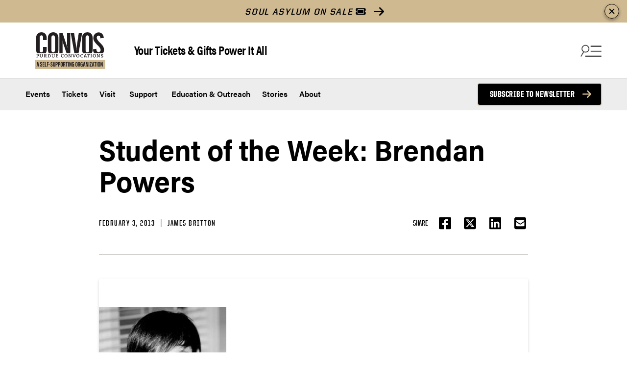

--- FILE ---
content_type: text/html; charset=UTF-8
request_url: https://convocations.purdue.edu/student-of-the-week-brendan-powers/
body_size: 50516
content:

<!DOCTYPE html>
<html lang="en-US" class="is-fullheight has-global-header">
<head>
<!-- Google Tag Manager -->
<script>(function(w,d,s,l,i){w[l]=w[l]||[];w[l].push({'gtm.start':
new Date().getTime(),event:'gtm.js'});var f=d.getElementsByTagName(s)[0],
j=d.createElement(s),dl=l!='dataLayer'?'&l='+l:'';j.async=true;j.src=
'https://www.googletagmanager.com/gtm.js?id='+i+dl;f.parentNode.insertBefore(j,f);
})(window,document,'script','dataLayer','GTM-5PDPVK');</script>
<!-- End Google Tag Manager -->
	<title>Student of the Week: Brendan Powers - Purdue Convocations</title>
	<meta charset="UTF-8"><script type="text/javascript">(window.NREUM||(NREUM={})).init={privacy:{cookies_enabled:true},ajax:{deny_list:["bam.nr-data.net"]},feature_flags:["soft_nav"],distributed_tracing:{enabled:true}};(window.NREUM||(NREUM={})).loader_config={agentID:"601381245",accountID:"3875109",trustKey:"66686",xpid:"Vw4AVFdTARAFXVNSBgkBUFc=",licenseKey:"NRJS-afef0116502fa607ae7",applicationID:"592018663",browserID:"601381245"};;/*! For license information please see nr-loader-spa-1.308.0.min.js.LICENSE.txt */
(()=>{var e,t,r={384:(e,t,r)=>{"use strict";r.d(t,{NT:()=>a,US:()=>u,Zm:()=>o,bQ:()=>d,dV:()=>c,pV:()=>l});var n=r(6154),i=r(1863),s=r(1910);const a={beacon:"bam.nr-data.net",errorBeacon:"bam.nr-data.net"};function o(){return n.gm.NREUM||(n.gm.NREUM={}),void 0===n.gm.newrelic&&(n.gm.newrelic=n.gm.NREUM),n.gm.NREUM}function c(){let e=o();return e.o||(e.o={ST:n.gm.setTimeout,SI:n.gm.setImmediate||n.gm.setInterval,CT:n.gm.clearTimeout,XHR:n.gm.XMLHttpRequest,REQ:n.gm.Request,EV:n.gm.Event,PR:n.gm.Promise,MO:n.gm.MutationObserver,FETCH:n.gm.fetch,WS:n.gm.WebSocket},(0,s.i)(...Object.values(e.o))),e}function d(e,t){let r=o();r.initializedAgents??={},t.initializedAt={ms:(0,i.t)(),date:new Date},r.initializedAgents[e]=t}function u(e,t){o()[e]=t}function l(){return function(){let e=o();const t=e.info||{};e.info={beacon:a.beacon,errorBeacon:a.errorBeacon,...t}}(),function(){let e=o();const t=e.init||{};e.init={...t}}(),c(),function(){let e=o();const t=e.loader_config||{};e.loader_config={...t}}(),o()}},782:(e,t,r)=>{"use strict";r.d(t,{T:()=>n});const n=r(860).K7.pageViewTiming},860:(e,t,r)=>{"use strict";r.d(t,{$J:()=>u,K7:()=>c,P3:()=>d,XX:()=>i,Yy:()=>o,df:()=>s,qY:()=>n,v4:()=>a});const n="events",i="jserrors",s="browser/blobs",a="rum",o="browser/logs",c={ajax:"ajax",genericEvents:"generic_events",jserrors:i,logging:"logging",metrics:"metrics",pageAction:"page_action",pageViewEvent:"page_view_event",pageViewTiming:"page_view_timing",sessionReplay:"session_replay",sessionTrace:"session_trace",softNav:"soft_navigations",spa:"spa"},d={[c.pageViewEvent]:1,[c.pageViewTiming]:2,[c.metrics]:3,[c.jserrors]:4,[c.spa]:5,[c.ajax]:6,[c.sessionTrace]:7,[c.softNav]:8,[c.sessionReplay]:9,[c.logging]:10,[c.genericEvents]:11},u={[c.pageViewEvent]:a,[c.pageViewTiming]:n,[c.ajax]:n,[c.spa]:n,[c.softNav]:n,[c.metrics]:i,[c.jserrors]:i,[c.sessionTrace]:s,[c.sessionReplay]:s,[c.logging]:o,[c.genericEvents]:"ins"}},944:(e,t,r)=>{"use strict";r.d(t,{R:()=>i});var n=r(3241);function i(e,t){"function"==typeof console.debug&&(console.debug("New Relic Warning: https://github.com/newrelic/newrelic-browser-agent/blob/main/docs/warning-codes.md#".concat(e),t),(0,n.W)({agentIdentifier:null,drained:null,type:"data",name:"warn",feature:"warn",data:{code:e,secondary:t}}))}},993:(e,t,r)=>{"use strict";r.d(t,{A$:()=>s,ET:()=>a,TZ:()=>o,p_:()=>i});var n=r(860);const i={ERROR:"ERROR",WARN:"WARN",INFO:"INFO",DEBUG:"DEBUG",TRACE:"TRACE"},s={OFF:0,ERROR:1,WARN:2,INFO:3,DEBUG:4,TRACE:5},a="log",o=n.K7.logging},1541:(e,t,r)=>{"use strict";r.d(t,{U:()=>i,f:()=>n});const n={MFE:"MFE",BA:"BA"};function i(e,t){if(2!==t?.harvestEndpointVersion)return{};const r=t.agentRef.runtime.appMetadata.agents[0].entityGuid;return e?{"source.id":e.id,"source.name":e.name,"source.type":e.type,"parent.id":e.parent?.id||r,"parent.type":e.parent?.type||n.BA}:{"entity.guid":r,appId:t.agentRef.info.applicationID}}},1687:(e,t,r)=>{"use strict";r.d(t,{Ak:()=>d,Ze:()=>h,x3:()=>u});var n=r(3241),i=r(7836),s=r(3606),a=r(860),o=r(2646);const c={};function d(e,t){const r={staged:!1,priority:a.P3[t]||0};l(e),c[e].get(t)||c[e].set(t,r)}function u(e,t){e&&c[e]&&(c[e].get(t)&&c[e].delete(t),p(e,t,!1),c[e].size&&f(e))}function l(e){if(!e)throw new Error("agentIdentifier required");c[e]||(c[e]=new Map)}function h(e="",t="feature",r=!1){if(l(e),!e||!c[e].get(t)||r)return p(e,t);c[e].get(t).staged=!0,f(e)}function f(e){const t=Array.from(c[e]);t.every(([e,t])=>t.staged)&&(t.sort((e,t)=>e[1].priority-t[1].priority),t.forEach(([t])=>{c[e].delete(t),p(e,t)}))}function p(e,t,r=!0){const a=e?i.ee.get(e):i.ee,c=s.i.handlers;if(!a.aborted&&a.backlog&&c){if((0,n.W)({agentIdentifier:e,type:"lifecycle",name:"drain",feature:t}),r){const e=a.backlog[t],r=c[t];if(r){for(let t=0;e&&t<e.length;++t)g(e[t],r);Object.entries(r).forEach(([e,t])=>{Object.values(t||{}).forEach(t=>{t[0]?.on&&t[0]?.context()instanceof o.y&&t[0].on(e,t[1])})})}}a.isolatedBacklog||delete c[t],a.backlog[t]=null,a.emit("drain-"+t,[])}}function g(e,t){var r=e[1];Object.values(t[r]||{}).forEach(t=>{var r=e[0];if(t[0]===r){var n=t[1],i=e[3],s=e[2];n.apply(i,s)}})}},1738:(e,t,r)=>{"use strict";r.d(t,{U:()=>f,Y:()=>h});var n=r(3241),i=r(9908),s=r(1863),a=r(944),o=r(5701),c=r(3969),d=r(8362),u=r(860),l=r(4261);function h(e,t,r,s){const h=s||r;!h||h[e]&&h[e]!==d.d.prototype[e]||(h[e]=function(){(0,i.p)(c.xV,["API/"+e+"/called"],void 0,u.K7.metrics,r.ee),(0,n.W)({agentIdentifier:r.agentIdentifier,drained:!!o.B?.[r.agentIdentifier],type:"data",name:"api",feature:l.Pl+e,data:{}});try{return t.apply(this,arguments)}catch(e){(0,a.R)(23,e)}})}function f(e,t,r,n,a){const o=e.info;null===r?delete o.jsAttributes[t]:o.jsAttributes[t]=r,(a||null===r)&&(0,i.p)(l.Pl+n,[(0,s.t)(),t,r],void 0,"session",e.ee)}},1741:(e,t,r)=>{"use strict";r.d(t,{W:()=>s});var n=r(944),i=r(4261);class s{#e(e,...t){if(this[e]!==s.prototype[e])return this[e](...t);(0,n.R)(35,e)}addPageAction(e,t){return this.#e(i.hG,e,t)}register(e){return this.#e(i.eY,e)}recordCustomEvent(e,t){return this.#e(i.fF,e,t)}setPageViewName(e,t){return this.#e(i.Fw,e,t)}setCustomAttribute(e,t,r){return this.#e(i.cD,e,t,r)}noticeError(e,t){return this.#e(i.o5,e,t)}setUserId(e,t=!1){return this.#e(i.Dl,e,t)}setApplicationVersion(e){return this.#e(i.nb,e)}setErrorHandler(e){return this.#e(i.bt,e)}addRelease(e,t){return this.#e(i.k6,e,t)}log(e,t){return this.#e(i.$9,e,t)}start(){return this.#e(i.d3)}finished(e){return this.#e(i.BL,e)}recordReplay(){return this.#e(i.CH)}pauseReplay(){return this.#e(i.Tb)}addToTrace(e){return this.#e(i.U2,e)}setCurrentRouteName(e){return this.#e(i.PA,e)}interaction(e){return this.#e(i.dT,e)}wrapLogger(e,t,r){return this.#e(i.Wb,e,t,r)}measure(e,t){return this.#e(i.V1,e,t)}consent(e){return this.#e(i.Pv,e)}}},1863:(e,t,r)=>{"use strict";function n(){return Math.floor(performance.now())}r.d(t,{t:()=>n})},1910:(e,t,r)=>{"use strict";r.d(t,{i:()=>s});var n=r(944);const i=new Map;function s(...e){return e.every(e=>{if(i.has(e))return i.get(e);const t="function"==typeof e?e.toString():"",r=t.includes("[native code]"),s=t.includes("nrWrapper");return r||s||(0,n.R)(64,e?.name||t),i.set(e,r),r})}},2555:(e,t,r)=>{"use strict";r.d(t,{D:()=>o,f:()=>a});var n=r(384),i=r(8122);const s={beacon:n.NT.beacon,errorBeacon:n.NT.errorBeacon,licenseKey:void 0,applicationID:void 0,sa:void 0,queueTime:void 0,applicationTime:void 0,ttGuid:void 0,user:void 0,account:void 0,product:void 0,extra:void 0,jsAttributes:{},userAttributes:void 0,atts:void 0,transactionName:void 0,tNamePlain:void 0};function a(e){try{return!!e.licenseKey&&!!e.errorBeacon&&!!e.applicationID}catch(e){return!1}}const o=e=>(0,i.a)(e,s)},2614:(e,t,r)=>{"use strict";r.d(t,{BB:()=>a,H3:()=>n,g:()=>d,iL:()=>c,tS:()=>o,uh:()=>i,wk:()=>s});const n="NRBA",i="SESSION",s=144e5,a=18e5,o={STARTED:"session-started",PAUSE:"session-pause",RESET:"session-reset",RESUME:"session-resume",UPDATE:"session-update"},c={SAME_TAB:"same-tab",CROSS_TAB:"cross-tab"},d={OFF:0,FULL:1,ERROR:2}},2646:(e,t,r)=>{"use strict";r.d(t,{y:()=>n});class n{constructor(e){this.contextId=e}}},2843:(e,t,r)=>{"use strict";r.d(t,{G:()=>s,u:()=>i});var n=r(3878);function i(e,t=!1,r,i){(0,n.DD)("visibilitychange",function(){if(t)return void("hidden"===document.visibilityState&&e());e(document.visibilityState)},r,i)}function s(e,t,r){(0,n.sp)("pagehide",e,t,r)}},3241:(e,t,r)=>{"use strict";r.d(t,{W:()=>s});var n=r(6154);const i="newrelic";function s(e={}){try{n.gm.dispatchEvent(new CustomEvent(i,{detail:e}))}catch(e){}}},3304:(e,t,r)=>{"use strict";r.d(t,{A:()=>s});var n=r(7836);const i=()=>{const e=new WeakSet;return(t,r)=>{if("object"==typeof r&&null!==r){if(e.has(r))return;e.add(r)}return r}};function s(e){try{return JSON.stringify(e,i())??""}catch(e){try{n.ee.emit("internal-error",[e])}catch(e){}return""}}},3333:(e,t,r)=>{"use strict";r.d(t,{$v:()=>u,TZ:()=>n,Xh:()=>c,Zp:()=>i,kd:()=>d,mq:()=>o,nf:()=>a,qN:()=>s});const n=r(860).K7.genericEvents,i=["auxclick","click","copy","keydown","paste","scrollend"],s=["focus","blur"],a=4,o=1e3,c=2e3,d=["PageAction","UserAction","BrowserPerformance"],u={RESOURCES:"experimental.resources",REGISTER:"register"}},3434:(e,t,r)=>{"use strict";r.d(t,{Jt:()=>s,YM:()=>d});var n=r(7836),i=r(5607);const s="nr@original:".concat(i.W),a=50;var o=Object.prototype.hasOwnProperty,c=!1;function d(e,t){return e||(e=n.ee),r.inPlace=function(e,t,n,i,s){n||(n="");const a="-"===n.charAt(0);for(let o=0;o<t.length;o++){const c=t[o],d=e[c];l(d)||(e[c]=r(d,a?c+n:n,i,c,s))}},r.flag=s,r;function r(t,r,n,c,d){return l(t)?t:(r||(r=""),nrWrapper[s]=t,function(e,t,r){if(Object.defineProperty&&Object.keys)try{return Object.keys(e).forEach(function(r){Object.defineProperty(t,r,{get:function(){return e[r]},set:function(t){return e[r]=t,t}})}),t}catch(e){u([e],r)}for(var n in e)o.call(e,n)&&(t[n]=e[n])}(t,nrWrapper,e),nrWrapper);function nrWrapper(){var s,o,l,h;let f;try{o=this,s=[...arguments],l="function"==typeof n?n(s,o):n||{}}catch(t){u([t,"",[s,o,c],l],e)}i(r+"start",[s,o,c],l,d);const p=performance.now();let g;try{return h=t.apply(o,s),g=performance.now(),h}catch(e){throw g=performance.now(),i(r+"err",[s,o,e],l,d),f=e,f}finally{const e=g-p,t={start:p,end:g,duration:e,isLongTask:e>=a,methodName:c,thrownError:f};t.isLongTask&&i("long-task",[t,o],l,d),i(r+"end",[s,o,h],l,d)}}}function i(r,n,i,s){if(!c||t){var a=c;c=!0;try{e.emit(r,n,i,t,s)}catch(t){u([t,r,n,i],e)}c=a}}}function u(e,t){t||(t=n.ee);try{t.emit("internal-error",e)}catch(e){}}function l(e){return!(e&&"function"==typeof e&&e.apply&&!e[s])}},3606:(e,t,r)=>{"use strict";r.d(t,{i:()=>s});var n=r(9908);s.on=a;var i=s.handlers={};function s(e,t,r,s){a(s||n.d,i,e,t,r)}function a(e,t,r,i,s){s||(s="feature"),e||(e=n.d);var a=t[s]=t[s]||{};(a[r]=a[r]||[]).push([e,i])}},3738:(e,t,r)=>{"use strict";r.d(t,{He:()=>i,Kp:()=>o,Lc:()=>d,Rz:()=>u,TZ:()=>n,bD:()=>s,d3:()=>a,jx:()=>l,sl:()=>h,uP:()=>c});const n=r(860).K7.sessionTrace,i="bstResource",s="resource",a="-start",o="-end",c="fn"+a,d="fn"+o,u="pushState",l=1e3,h=3e4},3785:(e,t,r)=>{"use strict";r.d(t,{R:()=>c,b:()=>d});var n=r(9908),i=r(1863),s=r(860),a=r(3969),o=r(993);function c(e,t,r={},c=o.p_.INFO,d=!0,u,l=(0,i.t)()){(0,n.p)(a.xV,["API/logging/".concat(c.toLowerCase(),"/called")],void 0,s.K7.metrics,e),(0,n.p)(o.ET,[l,t,r,c,d,u],void 0,s.K7.logging,e)}function d(e){return"string"==typeof e&&Object.values(o.p_).some(t=>t===e.toUpperCase().trim())}},3878:(e,t,r)=>{"use strict";function n(e,t){return{capture:e,passive:!1,signal:t}}function i(e,t,r=!1,i){window.addEventListener(e,t,n(r,i))}function s(e,t,r=!1,i){document.addEventListener(e,t,n(r,i))}r.d(t,{DD:()=>s,jT:()=>n,sp:()=>i})},3962:(e,t,r)=>{"use strict";r.d(t,{AM:()=>a,O2:()=>l,OV:()=>s,Qu:()=>h,TZ:()=>c,ih:()=>f,pP:()=>o,t1:()=>u,tC:()=>i,wD:()=>d});var n=r(860);const i=["click","keydown","submit"],s="popstate",a="api",o="initialPageLoad",c=n.K7.softNav,d=5e3,u=500,l={INITIAL_PAGE_LOAD:"",ROUTE_CHANGE:1,UNSPECIFIED:2},h={INTERACTION:1,AJAX:2,CUSTOM_END:3,CUSTOM_TRACER:4},f={IP:"in progress",PF:"pending finish",FIN:"finished",CAN:"cancelled"}},3969:(e,t,r)=>{"use strict";r.d(t,{TZ:()=>n,XG:()=>o,rs:()=>i,xV:()=>a,z_:()=>s});const n=r(860).K7.metrics,i="sm",s="cm",a="storeSupportabilityMetrics",o="storeEventMetrics"},4234:(e,t,r)=>{"use strict";r.d(t,{W:()=>s});var n=r(7836),i=r(1687);class s{constructor(e,t){this.agentIdentifier=e,this.ee=n.ee.get(e),this.featureName=t,this.blocked=!1}deregisterDrain(){(0,i.x3)(this.agentIdentifier,this.featureName)}}},4261:(e,t,r)=>{"use strict";r.d(t,{$9:()=>u,BL:()=>c,CH:()=>p,Dl:()=>R,Fw:()=>w,PA:()=>v,Pl:()=>n,Pv:()=>A,Tb:()=>h,U2:()=>a,V1:()=>E,Wb:()=>T,bt:()=>y,cD:()=>b,d3:()=>x,dT:()=>d,eY:()=>g,fF:()=>f,hG:()=>s,hw:()=>i,k6:()=>o,nb:()=>m,o5:()=>l});const n="api-",i=n+"ixn-",s="addPageAction",a="addToTrace",o="addRelease",c="finished",d="interaction",u="log",l="noticeError",h="pauseReplay",f="recordCustomEvent",p="recordReplay",g="register",m="setApplicationVersion",v="setCurrentRouteName",b="setCustomAttribute",y="setErrorHandler",w="setPageViewName",R="setUserId",x="start",T="wrapLogger",E="measure",A="consent"},5205:(e,t,r)=>{"use strict";r.d(t,{j:()=>S});var n=r(384),i=r(1741);var s=r(2555),a=r(3333);const o=e=>{if(!e||"string"!=typeof e)return!1;try{document.createDocumentFragment().querySelector(e)}catch{return!1}return!0};var c=r(2614),d=r(944),u=r(8122);const l="[data-nr-mask]",h=e=>(0,u.a)(e,(()=>{const e={feature_flags:[],experimental:{allow_registered_children:!1,resources:!1},mask_selector:"*",block_selector:"[data-nr-block]",mask_input_options:{color:!1,date:!1,"datetime-local":!1,email:!1,month:!1,number:!1,range:!1,search:!1,tel:!1,text:!1,time:!1,url:!1,week:!1,textarea:!1,select:!1,password:!0}};return{ajax:{deny_list:void 0,block_internal:!0,enabled:!0,autoStart:!0},api:{get allow_registered_children(){return e.feature_flags.includes(a.$v.REGISTER)||e.experimental.allow_registered_children},set allow_registered_children(t){e.experimental.allow_registered_children=t},duplicate_registered_data:!1},browser_consent_mode:{enabled:!1},distributed_tracing:{enabled:void 0,exclude_newrelic_header:void 0,cors_use_newrelic_header:void 0,cors_use_tracecontext_headers:void 0,allowed_origins:void 0},get feature_flags(){return e.feature_flags},set feature_flags(t){e.feature_flags=t},generic_events:{enabled:!0,autoStart:!0},harvest:{interval:30},jserrors:{enabled:!0,autoStart:!0},logging:{enabled:!0,autoStart:!0},metrics:{enabled:!0,autoStart:!0},obfuscate:void 0,page_action:{enabled:!0},page_view_event:{enabled:!0,autoStart:!0},page_view_timing:{enabled:!0,autoStart:!0},performance:{capture_marks:!1,capture_measures:!1,capture_detail:!0,resources:{get enabled(){return e.feature_flags.includes(a.$v.RESOURCES)||e.experimental.resources},set enabled(t){e.experimental.resources=t},asset_types:[],first_party_domains:[],ignore_newrelic:!0}},privacy:{cookies_enabled:!0},proxy:{assets:void 0,beacon:void 0},session:{expiresMs:c.wk,inactiveMs:c.BB},session_replay:{autoStart:!0,enabled:!1,preload:!1,sampling_rate:10,error_sampling_rate:100,collect_fonts:!1,inline_images:!1,fix_stylesheets:!0,mask_all_inputs:!0,get mask_text_selector(){return e.mask_selector},set mask_text_selector(t){o(t)?e.mask_selector="".concat(t,",").concat(l):""===t||null===t?e.mask_selector=l:(0,d.R)(5,t)},get block_class(){return"nr-block"},get ignore_class(){return"nr-ignore"},get mask_text_class(){return"nr-mask"},get block_selector(){return e.block_selector},set block_selector(t){o(t)?e.block_selector+=",".concat(t):""!==t&&(0,d.R)(6,t)},get mask_input_options(){return e.mask_input_options},set mask_input_options(t){t&&"object"==typeof t?e.mask_input_options={...t,password:!0}:(0,d.R)(7,t)}},session_trace:{enabled:!0,autoStart:!0},soft_navigations:{enabled:!0,autoStart:!0},spa:{enabled:!0,autoStart:!0},ssl:void 0,user_actions:{enabled:!0,elementAttributes:["id","className","tagName","type"]}}})());var f=r(6154),p=r(9324);let g=0;const m={buildEnv:p.F3,distMethod:p.Xs,version:p.xv,originTime:f.WN},v={consented:!1},b={appMetadata:{},get consented(){return this.session?.state?.consent||v.consented},set consented(e){v.consented=e},customTransaction:void 0,denyList:void 0,disabled:!1,harvester:void 0,isolatedBacklog:!1,isRecording:!1,loaderType:void 0,maxBytes:3e4,obfuscator:void 0,onerror:void 0,ptid:void 0,releaseIds:{},session:void 0,timeKeeper:void 0,registeredEntities:[],jsAttributesMetadata:{bytes:0},get harvestCount(){return++g}},y=e=>{const t=(0,u.a)(e,b),r=Object.keys(m).reduce((e,t)=>(e[t]={value:m[t],writable:!1,configurable:!0,enumerable:!0},e),{});return Object.defineProperties(t,r)};var w=r(5701);const R=e=>{const t=e.startsWith("http");e+="/",r.p=t?e:"https://"+e};var x=r(7836),T=r(3241);const E={accountID:void 0,trustKey:void 0,agentID:void 0,licenseKey:void 0,applicationID:void 0,xpid:void 0},A=e=>(0,u.a)(e,E),_=new Set;function S(e,t={},r,a){let{init:o,info:c,loader_config:d,runtime:u={},exposed:l=!0}=t;if(!c){const e=(0,n.pV)();o=e.init,c=e.info,d=e.loader_config}e.init=h(o||{}),e.loader_config=A(d||{}),c.jsAttributes??={},f.bv&&(c.jsAttributes.isWorker=!0),e.info=(0,s.D)(c);const p=e.init,g=[c.beacon,c.errorBeacon];_.has(e.agentIdentifier)||(p.proxy.assets&&(R(p.proxy.assets),g.push(p.proxy.assets)),p.proxy.beacon&&g.push(p.proxy.beacon),e.beacons=[...g],function(e){const t=(0,n.pV)();Object.getOwnPropertyNames(i.W.prototype).forEach(r=>{const n=i.W.prototype[r];if("function"!=typeof n||"constructor"===n)return;let s=t[r];e[r]&&!1!==e.exposed&&"micro-agent"!==e.runtime?.loaderType&&(t[r]=(...t)=>{const n=e[r](...t);return s?s(...t):n})})}(e),(0,n.US)("activatedFeatures",w.B)),u.denyList=[...p.ajax.deny_list||[],...p.ajax.block_internal?g:[]],u.ptid=e.agentIdentifier,u.loaderType=r,e.runtime=y(u),_.has(e.agentIdentifier)||(e.ee=x.ee.get(e.agentIdentifier),e.exposed=l,(0,T.W)({agentIdentifier:e.agentIdentifier,drained:!!w.B?.[e.agentIdentifier],type:"lifecycle",name:"initialize",feature:void 0,data:e.config})),_.add(e.agentIdentifier)}},5270:(e,t,r)=>{"use strict";r.d(t,{Aw:()=>a,SR:()=>s,rF:()=>o});var n=r(384),i=r(7767);function s(e){return!!(0,n.dV)().o.MO&&(0,i.V)(e)&&!0===e?.session_trace.enabled}function a(e){return!0===e?.session_replay.preload&&s(e)}function o(e,t){try{if("string"==typeof t?.type){if("password"===t.type.toLowerCase())return"*".repeat(e?.length||0);if(void 0!==t?.dataset?.nrUnmask||t?.classList?.contains("nr-unmask"))return e}}catch(e){}return"string"==typeof e?e.replace(/[\S]/g,"*"):"*".repeat(e?.length||0)}},5289:(e,t,r)=>{"use strict";r.d(t,{GG:()=>a,Qr:()=>c,sB:()=>o});var n=r(3878),i=r(6389);function s(){return"undefined"==typeof document||"complete"===document.readyState}function a(e,t){if(s())return e();const r=(0,i.J)(e),a=setInterval(()=>{s()&&(clearInterval(a),r())},500);(0,n.sp)("load",r,t)}function o(e){if(s())return e();(0,n.DD)("DOMContentLoaded",e)}function c(e){if(s())return e();(0,n.sp)("popstate",e)}},5607:(e,t,r)=>{"use strict";r.d(t,{W:()=>n});const n=(0,r(9566).bz)()},5701:(e,t,r)=>{"use strict";r.d(t,{B:()=>s,t:()=>a});var n=r(3241);const i=new Set,s={};function a(e,t){const r=t.agentIdentifier;s[r]??={},e&&"object"==typeof e&&(i.has(r)||(t.ee.emit("rumresp",[e]),s[r]=e,i.add(r),(0,n.W)({agentIdentifier:r,loaded:!0,drained:!0,type:"lifecycle",name:"load",feature:void 0,data:e})))}},6154:(e,t,r)=>{"use strict";r.d(t,{OF:()=>d,RI:()=>i,WN:()=>h,bv:()=>s,eN:()=>f,gm:()=>a,lR:()=>l,m:()=>c,mw:()=>o,sb:()=>u});var n=r(1863);const i="undefined"!=typeof window&&!!window.document,s="undefined"!=typeof WorkerGlobalScope&&("undefined"!=typeof self&&self instanceof WorkerGlobalScope&&self.navigator instanceof WorkerNavigator||"undefined"!=typeof globalThis&&globalThis instanceof WorkerGlobalScope&&globalThis.navigator instanceof WorkerNavigator),a=i?window:"undefined"!=typeof WorkerGlobalScope&&("undefined"!=typeof self&&self instanceof WorkerGlobalScope&&self||"undefined"!=typeof globalThis&&globalThis instanceof WorkerGlobalScope&&globalThis),o=Boolean("hidden"===a?.document?.visibilityState),c=""+a?.location,d=/iPad|iPhone|iPod/.test(a.navigator?.userAgent),u=d&&"undefined"==typeof SharedWorker,l=(()=>{const e=a.navigator?.userAgent?.match(/Firefox[/\s](\d+\.\d+)/);return Array.isArray(e)&&e.length>=2?+e[1]:0})(),h=Date.now()-(0,n.t)(),f=()=>"undefined"!=typeof PerformanceNavigationTiming&&a?.performance?.getEntriesByType("navigation")?.[0]?.responseStart},6344:(e,t,r)=>{"use strict";r.d(t,{BB:()=>u,Qb:()=>l,TZ:()=>i,Ug:()=>a,Vh:()=>s,_s:()=>o,bc:()=>d,yP:()=>c});var n=r(2614);const i=r(860).K7.sessionReplay,s="errorDuringReplay",a=.12,o={DomContentLoaded:0,Load:1,FullSnapshot:2,IncrementalSnapshot:3,Meta:4,Custom:5},c={[n.g.ERROR]:15e3,[n.g.FULL]:3e5,[n.g.OFF]:0},d={RESET:{message:"Session was reset",sm:"Reset"},IMPORT:{message:"Recorder failed to import",sm:"Import"},TOO_MANY:{message:"429: Too Many Requests",sm:"Too-Many"},TOO_BIG:{message:"Payload was too large",sm:"Too-Big"},CROSS_TAB:{message:"Session Entity was set to OFF on another tab",sm:"Cross-Tab"},ENTITLEMENTS:{message:"Session Replay is not allowed and will not be started",sm:"Entitlement"}},u=5e3,l={API:"api",RESUME:"resume",SWITCH_TO_FULL:"switchToFull",INITIALIZE:"initialize",PRELOAD:"preload"}},6389:(e,t,r)=>{"use strict";function n(e,t=500,r={}){const n=r?.leading||!1;let i;return(...r)=>{n&&void 0===i&&(e.apply(this,r),i=setTimeout(()=>{i=clearTimeout(i)},t)),n||(clearTimeout(i),i=setTimeout(()=>{e.apply(this,r)},t))}}function i(e){let t=!1;return(...r)=>{t||(t=!0,e.apply(this,r))}}r.d(t,{J:()=>i,s:()=>n})},6630:(e,t,r)=>{"use strict";r.d(t,{T:()=>n});const n=r(860).K7.pageViewEvent},6774:(e,t,r)=>{"use strict";r.d(t,{T:()=>n});const n=r(860).K7.jserrors},7295:(e,t,r)=>{"use strict";r.d(t,{Xv:()=>a,gX:()=>i,iW:()=>s});var n=[];function i(e){if(!e||s(e))return!1;if(0===n.length)return!0;if("*"===n[0].hostname)return!1;for(var t=0;t<n.length;t++){var r=n[t];if(r.hostname.test(e.hostname)&&r.pathname.test(e.pathname))return!1}return!0}function s(e){return void 0===e.hostname}function a(e){if(n=[],e&&e.length)for(var t=0;t<e.length;t++){let r=e[t];if(!r)continue;if("*"===r)return void(n=[{hostname:"*"}]);0===r.indexOf("http://")?r=r.substring(7):0===r.indexOf("https://")&&(r=r.substring(8));const i=r.indexOf("/");let s,a;i>0?(s=r.substring(0,i),a=r.substring(i)):(s=r,a="*");let[c]=s.split(":");n.push({hostname:o(c),pathname:o(a,!0)})}}function o(e,t=!1){const r=e.replace(/[.+?^${}()|[\]\\]/g,e=>"\\"+e).replace(/\*/g,".*?");return new RegExp((t?"^":"")+r+"$")}},7485:(e,t,r)=>{"use strict";r.d(t,{D:()=>i});var n=r(6154);function i(e){if(0===(e||"").indexOf("data:"))return{protocol:"data"};try{const t=new URL(e,location.href),r={port:t.port,hostname:t.hostname,pathname:t.pathname,search:t.search,protocol:t.protocol.slice(0,t.protocol.indexOf(":")),sameOrigin:t.protocol===n.gm?.location?.protocol&&t.host===n.gm?.location?.host};return r.port&&""!==r.port||("http:"===t.protocol&&(r.port="80"),"https:"===t.protocol&&(r.port="443")),r.pathname&&""!==r.pathname?r.pathname.startsWith("/")||(r.pathname="/".concat(r.pathname)):r.pathname="/",r}catch(e){return{}}}},7699:(e,t,r)=>{"use strict";r.d(t,{It:()=>s,KC:()=>o,No:()=>i,qh:()=>a});var n=r(860);const i=16e3,s=1e6,a="SESSION_ERROR",o={[n.K7.logging]:!0,[n.K7.genericEvents]:!1,[n.K7.jserrors]:!1,[n.K7.ajax]:!1}},7767:(e,t,r)=>{"use strict";r.d(t,{V:()=>i});var n=r(6154);const i=e=>n.RI&&!0===e?.privacy.cookies_enabled},7836:(e,t,r)=>{"use strict";r.d(t,{P:()=>o,ee:()=>c});var n=r(384),i=r(8990),s=r(2646),a=r(5607);const o="nr@context:".concat(a.W),c=function e(t,r){var n={},a={},u={},l=!1;try{l=16===r.length&&d.initializedAgents?.[r]?.runtime.isolatedBacklog}catch(e){}var h={on:p,addEventListener:p,removeEventListener:function(e,t){var r=n[e];if(!r)return;for(var i=0;i<r.length;i++)r[i]===t&&r.splice(i,1)},emit:function(e,r,n,i,s){!1!==s&&(s=!0);if(c.aborted&&!i)return;t&&s&&t.emit(e,r,n);var o=f(n);g(e).forEach(e=>{e.apply(o,r)});var d=v()[a[e]];d&&d.push([h,e,r,o]);return o},get:m,listeners:g,context:f,buffer:function(e,t){const r=v();if(t=t||"feature",h.aborted)return;Object.entries(e||{}).forEach(([e,n])=>{a[n]=t,t in r||(r[t]=[])})},abort:function(){h._aborted=!0,Object.keys(h.backlog).forEach(e=>{delete h.backlog[e]})},isBuffering:function(e){return!!v()[a[e]]},debugId:r,backlog:l?{}:t&&"object"==typeof t.backlog?t.backlog:{},isolatedBacklog:l};return Object.defineProperty(h,"aborted",{get:()=>{let e=h._aborted||!1;return e||(t&&(e=t.aborted),e)}}),h;function f(e){return e&&e instanceof s.y?e:e?(0,i.I)(e,o,()=>new s.y(o)):new s.y(o)}function p(e,t){n[e]=g(e).concat(t)}function g(e){return n[e]||[]}function m(t){return u[t]=u[t]||e(h,t)}function v(){return h.backlog}}(void 0,"globalEE"),d=(0,n.Zm)();d.ee||(d.ee=c)},8122:(e,t,r)=>{"use strict";r.d(t,{a:()=>i});var n=r(944);function i(e,t){try{if(!e||"object"!=typeof e)return(0,n.R)(3);if(!t||"object"!=typeof t)return(0,n.R)(4);const r=Object.create(Object.getPrototypeOf(t),Object.getOwnPropertyDescriptors(t)),s=0===Object.keys(r).length?e:r;for(let a in s)if(void 0!==e[a])try{if(null===e[a]){r[a]=null;continue}Array.isArray(e[a])&&Array.isArray(t[a])?r[a]=Array.from(new Set([...e[a],...t[a]])):"object"==typeof e[a]&&"object"==typeof t[a]?r[a]=i(e[a],t[a]):r[a]=e[a]}catch(e){r[a]||(0,n.R)(1,e)}return r}catch(e){(0,n.R)(2,e)}}},8139:(e,t,r)=>{"use strict";r.d(t,{u:()=>h});var n=r(7836),i=r(3434),s=r(8990),a=r(6154);const o={},c=a.gm.XMLHttpRequest,d="addEventListener",u="removeEventListener",l="nr@wrapped:".concat(n.P);function h(e){var t=function(e){return(e||n.ee).get("events")}(e);if(o[t.debugId]++)return t;o[t.debugId]=1;var r=(0,i.YM)(t,!0);function h(e){r.inPlace(e,[d,u],"-",p)}function p(e,t){return e[1]}return"getPrototypeOf"in Object&&(a.RI&&f(document,h),c&&f(c.prototype,h),f(a.gm,h)),t.on(d+"-start",function(e,t){var n=e[1];if(null!==n&&("function"==typeof n||"object"==typeof n)&&"newrelic"!==e[0]){var i=(0,s.I)(n,l,function(){var e={object:function(){if("function"!=typeof n.handleEvent)return;return n.handleEvent.apply(n,arguments)},function:n}[typeof n];return e?r(e,"fn-",null,e.name||"anonymous"):n});this.wrapped=e[1]=i}}),t.on(u+"-start",function(e){e[1]=this.wrapped||e[1]}),t}function f(e,t,...r){let n=e;for(;"object"==typeof n&&!Object.prototype.hasOwnProperty.call(n,d);)n=Object.getPrototypeOf(n);n&&t(n,...r)}},8362:(e,t,r)=>{"use strict";r.d(t,{d:()=>s});var n=r(9566),i=r(1741);class s extends i.W{agentIdentifier=(0,n.LA)(16)}},8374:(e,t,r)=>{r.nc=(()=>{try{return document?.currentScript?.nonce}catch(e){}return""})()},8990:(e,t,r)=>{"use strict";r.d(t,{I:()=>i});var n=Object.prototype.hasOwnProperty;function i(e,t,r){if(n.call(e,t))return e[t];var i=r();if(Object.defineProperty&&Object.keys)try{return Object.defineProperty(e,t,{value:i,writable:!0,enumerable:!1}),i}catch(e){}return e[t]=i,i}},9119:(e,t,r)=>{"use strict";r.d(t,{L:()=>s});var n=/([^?#]*)[^#]*(#[^?]*|$).*/,i=/([^?#]*)().*/;function s(e,t){return e?e.replace(t?n:i,"$1$2"):e}},9300:(e,t,r)=>{"use strict";r.d(t,{T:()=>n});const n=r(860).K7.ajax},9324:(e,t,r)=>{"use strict";r.d(t,{AJ:()=>a,F3:()=>i,Xs:()=>s,Yq:()=>o,xv:()=>n});const n="1.308.0",i="PROD",s="CDN",a="@newrelic/rrweb",o="1.0.1"},9566:(e,t,r)=>{"use strict";r.d(t,{LA:()=>o,ZF:()=>c,bz:()=>a,el:()=>d});var n=r(6154);const i="xxxxxxxx-xxxx-4xxx-yxxx-xxxxxxxxxxxx";function s(e,t){return e?15&e[t]:16*Math.random()|0}function a(){const e=n.gm?.crypto||n.gm?.msCrypto;let t,r=0;return e&&e.getRandomValues&&(t=e.getRandomValues(new Uint8Array(30))),i.split("").map(e=>"x"===e?s(t,r++).toString(16):"y"===e?(3&s()|8).toString(16):e).join("")}function o(e){const t=n.gm?.crypto||n.gm?.msCrypto;let r,i=0;t&&t.getRandomValues&&(r=t.getRandomValues(new Uint8Array(e)));const a=[];for(var o=0;o<e;o++)a.push(s(r,i++).toString(16));return a.join("")}function c(){return o(16)}function d(){return o(32)}},9908:(e,t,r)=>{"use strict";r.d(t,{d:()=>n,p:()=>i});var n=r(7836).ee.get("handle");function i(e,t,r,i,s){s?(s.buffer([e],i),s.emit(e,t,r)):(n.buffer([e],i),n.emit(e,t,r))}}},n={};function i(e){var t=n[e];if(void 0!==t)return t.exports;var s=n[e]={exports:{}};return r[e](s,s.exports,i),s.exports}i.m=r,i.d=(e,t)=>{for(var r in t)i.o(t,r)&&!i.o(e,r)&&Object.defineProperty(e,r,{enumerable:!0,get:t[r]})},i.f={},i.e=e=>Promise.all(Object.keys(i.f).reduce((t,r)=>(i.f[r](e,t),t),[])),i.u=e=>({212:"nr-spa-compressor",249:"nr-spa-recorder",478:"nr-spa"}[e]+"-1.308.0.min.js"),i.o=(e,t)=>Object.prototype.hasOwnProperty.call(e,t),e={},t="NRBA-1.308.0.PROD:",i.l=(r,n,s,a)=>{if(e[r])e[r].push(n);else{var o,c;if(void 0!==s)for(var d=document.getElementsByTagName("script"),u=0;u<d.length;u++){var l=d[u];if(l.getAttribute("src")==r||l.getAttribute("data-webpack")==t+s){o=l;break}}if(!o){c=!0;var h={478:"sha512-RSfSVnmHk59T/uIPbdSE0LPeqcEdF4/+XhfJdBuccH5rYMOEZDhFdtnh6X6nJk7hGpzHd9Ujhsy7lZEz/ORYCQ==",249:"sha512-ehJXhmntm85NSqW4MkhfQqmeKFulra3klDyY0OPDUE+sQ3GokHlPh1pmAzuNy//3j4ac6lzIbmXLvGQBMYmrkg==",212:"sha512-B9h4CR46ndKRgMBcK+j67uSR2RCnJfGefU+A7FrgR/k42ovXy5x/MAVFiSvFxuVeEk/pNLgvYGMp1cBSK/G6Fg=="};(o=document.createElement("script")).charset="utf-8",i.nc&&o.setAttribute("nonce",i.nc),o.setAttribute("data-webpack",t+s),o.src=r,0!==o.src.indexOf(window.location.origin+"/")&&(o.crossOrigin="anonymous"),h[a]&&(o.integrity=h[a])}e[r]=[n];var f=(t,n)=>{o.onerror=o.onload=null,clearTimeout(p);var i=e[r];if(delete e[r],o.parentNode&&o.parentNode.removeChild(o),i&&i.forEach(e=>e(n)),t)return t(n)},p=setTimeout(f.bind(null,void 0,{type:"timeout",target:o}),12e4);o.onerror=f.bind(null,o.onerror),o.onload=f.bind(null,o.onload),c&&document.head.appendChild(o)}},i.r=e=>{"undefined"!=typeof Symbol&&Symbol.toStringTag&&Object.defineProperty(e,Symbol.toStringTag,{value:"Module"}),Object.defineProperty(e,"__esModule",{value:!0})},i.p="https://js-agent.newrelic.com/",(()=>{var e={38:0,788:0};i.f.j=(t,r)=>{var n=i.o(e,t)?e[t]:void 0;if(0!==n)if(n)r.push(n[2]);else{var s=new Promise((r,i)=>n=e[t]=[r,i]);r.push(n[2]=s);var a=i.p+i.u(t),o=new Error;i.l(a,r=>{if(i.o(e,t)&&(0!==(n=e[t])&&(e[t]=void 0),n)){var s=r&&("load"===r.type?"missing":r.type),a=r&&r.target&&r.target.src;o.message="Loading chunk "+t+" failed: ("+s+": "+a+")",o.name="ChunkLoadError",o.type=s,o.request=a,n[1](o)}},"chunk-"+t,t)}};var t=(t,r)=>{var n,s,[a,o,c]=r,d=0;if(a.some(t=>0!==e[t])){for(n in o)i.o(o,n)&&(i.m[n]=o[n]);if(c)c(i)}for(t&&t(r);d<a.length;d++)s=a[d],i.o(e,s)&&e[s]&&e[s][0](),e[s]=0},r=self["webpackChunk:NRBA-1.308.0.PROD"]=self["webpackChunk:NRBA-1.308.0.PROD"]||[];r.forEach(t.bind(null,0)),r.push=t.bind(null,r.push.bind(r))})(),(()=>{"use strict";i(8374);var e=i(8362),t=i(860);const r=Object.values(t.K7);var n=i(5205);var s=i(9908),a=i(1863),o=i(4261),c=i(1738);var d=i(1687),u=i(4234),l=i(5289),h=i(6154),f=i(944),p=i(5270),g=i(7767),m=i(6389),v=i(7699);class b extends u.W{constructor(e,t){super(e.agentIdentifier,t),this.agentRef=e,this.abortHandler=void 0,this.featAggregate=void 0,this.loadedSuccessfully=void 0,this.onAggregateImported=new Promise(e=>{this.loadedSuccessfully=e}),this.deferred=Promise.resolve(),!1===e.init[this.featureName].autoStart?this.deferred=new Promise((t,r)=>{this.ee.on("manual-start-all",(0,m.J)(()=>{(0,d.Ak)(e.agentIdentifier,this.featureName),t()}))}):(0,d.Ak)(e.agentIdentifier,t)}importAggregator(e,t,r={}){if(this.featAggregate)return;const n=async()=>{let n;await this.deferred;try{if((0,g.V)(e.init)){const{setupAgentSession:t}=await i.e(478).then(i.bind(i,8766));n=t(e)}}catch(e){(0,f.R)(20,e),this.ee.emit("internal-error",[e]),(0,s.p)(v.qh,[e],void 0,this.featureName,this.ee)}try{if(!this.#t(this.featureName,n,e.init))return(0,d.Ze)(this.agentIdentifier,this.featureName),void this.loadedSuccessfully(!1);const{Aggregate:i}=await t();this.featAggregate=new i(e,r),e.runtime.harvester.initializedAggregates.push(this.featAggregate),this.loadedSuccessfully(!0)}catch(e){(0,f.R)(34,e),this.abortHandler?.(),(0,d.Ze)(this.agentIdentifier,this.featureName,!0),this.loadedSuccessfully(!1),this.ee&&this.ee.abort()}};h.RI?(0,l.GG)(()=>n(),!0):n()}#t(e,r,n){if(this.blocked)return!1;switch(e){case t.K7.sessionReplay:return(0,p.SR)(n)&&!!r;case t.K7.sessionTrace:return!!r;default:return!0}}}var y=i(6630),w=i(2614),R=i(3241);class x extends b{static featureName=y.T;constructor(e){var t;super(e,y.T),this.setupInspectionEvents(e.agentIdentifier),t=e,(0,c.Y)(o.Fw,function(e,r){"string"==typeof e&&("/"!==e.charAt(0)&&(e="/"+e),t.runtime.customTransaction=(r||"http://custom.transaction")+e,(0,s.p)(o.Pl+o.Fw,[(0,a.t)()],void 0,void 0,t.ee))},t),this.importAggregator(e,()=>i.e(478).then(i.bind(i,2467)))}setupInspectionEvents(e){const t=(t,r)=>{t&&(0,R.W)({agentIdentifier:e,timeStamp:t.timeStamp,loaded:"complete"===t.target.readyState,type:"window",name:r,data:t.target.location+""})};(0,l.sB)(e=>{t(e,"DOMContentLoaded")}),(0,l.GG)(e=>{t(e,"load")}),(0,l.Qr)(e=>{t(e,"navigate")}),this.ee.on(w.tS.UPDATE,(t,r)=>{(0,R.W)({agentIdentifier:e,type:"lifecycle",name:"session",data:r})})}}var T=i(384);class E extends e.d{constructor(e){var t;(super(),h.gm)?(this.features={},(0,T.bQ)(this.agentIdentifier,this),this.desiredFeatures=new Set(e.features||[]),this.desiredFeatures.add(x),(0,n.j)(this,e,e.loaderType||"agent"),t=this,(0,c.Y)(o.cD,function(e,r,n=!1){if("string"==typeof e){if(["string","number","boolean"].includes(typeof r)||null===r)return(0,c.U)(t,e,r,o.cD,n);(0,f.R)(40,typeof r)}else(0,f.R)(39,typeof e)},t),function(e){(0,c.Y)(o.Dl,function(t,r=!1){if("string"!=typeof t&&null!==t)return void(0,f.R)(41,typeof t);const n=e.info.jsAttributes["enduser.id"];r&&null!=n&&n!==t?(0,s.p)(o.Pl+"setUserIdAndResetSession",[t],void 0,"session",e.ee):(0,c.U)(e,"enduser.id",t,o.Dl,!0)},e)}(this),function(e){(0,c.Y)(o.nb,function(t){if("string"==typeof t||null===t)return(0,c.U)(e,"application.version",t,o.nb,!1);(0,f.R)(42,typeof t)},e)}(this),function(e){(0,c.Y)(o.d3,function(){e.ee.emit("manual-start-all")},e)}(this),function(e){(0,c.Y)(o.Pv,function(t=!0){if("boolean"==typeof t){if((0,s.p)(o.Pl+o.Pv,[t],void 0,"session",e.ee),e.runtime.consented=t,t){const t=e.features.page_view_event;t.onAggregateImported.then(e=>{const r=t.featAggregate;e&&!r.sentRum&&r.sendRum()})}}else(0,f.R)(65,typeof t)},e)}(this),this.run()):(0,f.R)(21)}get config(){return{info:this.info,init:this.init,loader_config:this.loader_config,runtime:this.runtime}}get api(){return this}run(){try{const e=function(e){const t={};return r.forEach(r=>{t[r]=!!e[r]?.enabled}),t}(this.init),n=[...this.desiredFeatures];n.sort((e,r)=>t.P3[e.featureName]-t.P3[r.featureName]),n.forEach(r=>{if(!e[r.featureName]&&r.featureName!==t.K7.pageViewEvent)return;if(r.featureName===t.K7.spa)return void(0,f.R)(67);const n=function(e){switch(e){case t.K7.ajax:return[t.K7.jserrors];case t.K7.sessionTrace:return[t.K7.ajax,t.K7.pageViewEvent];case t.K7.sessionReplay:return[t.K7.sessionTrace];case t.K7.pageViewTiming:return[t.K7.pageViewEvent];default:return[]}}(r.featureName).filter(e=>!(e in this.features));n.length>0&&(0,f.R)(36,{targetFeature:r.featureName,missingDependencies:n}),this.features[r.featureName]=new r(this)})}catch(e){(0,f.R)(22,e);for(const e in this.features)this.features[e].abortHandler?.();const t=(0,T.Zm)();delete t.initializedAgents[this.agentIdentifier]?.features,delete this.sharedAggregator;return t.ee.get(this.agentIdentifier).abort(),!1}}}var A=i(2843),_=i(782);class S extends b{static featureName=_.T;constructor(e){super(e,_.T),h.RI&&((0,A.u)(()=>(0,s.p)("docHidden",[(0,a.t)()],void 0,_.T,this.ee),!0),(0,A.G)(()=>(0,s.p)("winPagehide",[(0,a.t)()],void 0,_.T,this.ee)),this.importAggregator(e,()=>i.e(478).then(i.bind(i,9917))))}}var O=i(3969);class I extends b{static featureName=O.TZ;constructor(e){super(e,O.TZ),h.RI&&document.addEventListener("securitypolicyviolation",e=>{(0,s.p)(O.xV,["Generic/CSPViolation/Detected"],void 0,this.featureName,this.ee)}),this.importAggregator(e,()=>i.e(478).then(i.bind(i,6555)))}}var N=i(6774),P=i(3878),k=i(3304);class D{constructor(e,t,r,n,i){this.name="UncaughtError",this.message="string"==typeof e?e:(0,k.A)(e),this.sourceURL=t,this.line=r,this.column=n,this.__newrelic=i}}function C(e){return M(e)?e:new D(void 0!==e?.message?e.message:e,e?.filename||e?.sourceURL,e?.lineno||e?.line,e?.colno||e?.col,e?.__newrelic,e?.cause)}function j(e){const t="Unhandled Promise Rejection: ";if(!e?.reason)return;if(M(e.reason)){try{e.reason.message.startsWith(t)||(e.reason.message=t+e.reason.message)}catch(e){}return C(e.reason)}const r=C(e.reason);return(r.message||"").startsWith(t)||(r.message=t+r.message),r}function L(e){if(e.error instanceof SyntaxError&&!/:\d+$/.test(e.error.stack?.trim())){const t=new D(e.message,e.filename,e.lineno,e.colno,e.error.__newrelic,e.cause);return t.name=SyntaxError.name,t}return M(e.error)?e.error:C(e)}function M(e){return e instanceof Error&&!!e.stack}function H(e,r,n,i,o=(0,a.t)()){"string"==typeof e&&(e=new Error(e)),(0,s.p)("err",[e,o,!1,r,n.runtime.isRecording,void 0,i],void 0,t.K7.jserrors,n.ee),(0,s.p)("uaErr",[],void 0,t.K7.genericEvents,n.ee)}var B=i(1541),K=i(993),W=i(3785);function U(e,{customAttributes:t={},level:r=K.p_.INFO}={},n,i,s=(0,a.t)()){(0,W.R)(n.ee,e,t,r,!1,i,s)}function F(e,r,n,i,c=(0,a.t)()){(0,s.p)(o.Pl+o.hG,[c,e,r,i],void 0,t.K7.genericEvents,n.ee)}function V(e,r,n,i,c=(0,a.t)()){const{start:d,end:u,customAttributes:l}=r||{},h={customAttributes:l||{}};if("object"!=typeof h.customAttributes||"string"!=typeof e||0===e.length)return void(0,f.R)(57);const p=(e,t)=>null==e?t:"number"==typeof e?e:e instanceof PerformanceMark?e.startTime:Number.NaN;if(h.start=p(d,0),h.end=p(u,c),Number.isNaN(h.start)||Number.isNaN(h.end))(0,f.R)(57);else{if(h.duration=h.end-h.start,!(h.duration<0))return(0,s.p)(o.Pl+o.V1,[h,e,i],void 0,t.K7.genericEvents,n.ee),h;(0,f.R)(58)}}function G(e,r={},n,i,c=(0,a.t)()){(0,s.p)(o.Pl+o.fF,[c,e,r,i],void 0,t.K7.genericEvents,n.ee)}function z(e){(0,c.Y)(o.eY,function(t){return Y(e,t)},e)}function Y(e,r,n){(0,f.R)(54,"newrelic.register"),r||={},r.type=B.f.MFE,r.licenseKey||=e.info.licenseKey,r.blocked=!1,r.parent=n||{},Array.isArray(r.tags)||(r.tags=[]);const i={};r.tags.forEach(e=>{"name"!==e&&"id"!==e&&(i["source.".concat(e)]=!0)}),r.isolated??=!0;let o=()=>{};const c=e.runtime.registeredEntities;if(!r.isolated){const e=c.find(({metadata:{target:{id:e}}})=>e===r.id&&!r.isolated);if(e)return e}const d=e=>{r.blocked=!0,o=e};function u(e){return"string"==typeof e&&!!e.trim()&&e.trim().length<501||"number"==typeof e}e.init.api.allow_registered_children||d((0,m.J)(()=>(0,f.R)(55))),u(r.id)&&u(r.name)||d((0,m.J)(()=>(0,f.R)(48,r)));const l={addPageAction:(t,n={})=>g(F,[t,{...i,...n},e],r),deregister:()=>{d((0,m.J)(()=>(0,f.R)(68)))},log:(t,n={})=>g(U,[t,{...n,customAttributes:{...i,...n.customAttributes||{}}},e],r),measure:(t,n={})=>g(V,[t,{...n,customAttributes:{...i,...n.customAttributes||{}}},e],r),noticeError:(t,n={})=>g(H,[t,{...i,...n},e],r),register:(t={})=>g(Y,[e,t],l.metadata.target),recordCustomEvent:(t,n={})=>g(G,[t,{...i,...n},e],r),setApplicationVersion:e=>p("application.version",e),setCustomAttribute:(e,t)=>p(e,t),setUserId:e=>p("enduser.id",e),metadata:{customAttributes:i,target:r}},h=()=>(r.blocked&&o(),r.blocked);h()||c.push(l);const p=(e,t)=>{h()||(i[e]=t)},g=(r,n,i)=>{if(h())return;const o=(0,a.t)();(0,s.p)(O.xV,["API/register/".concat(r.name,"/called")],void 0,t.K7.metrics,e.ee);try{if(e.init.api.duplicate_registered_data&&"register"!==r.name){let e=n;if(n[1]instanceof Object){const t={"child.id":i.id,"child.type":i.type};e="customAttributes"in n[1]?[n[0],{...n[1],customAttributes:{...n[1].customAttributes,...t}},...n.slice(2)]:[n[0],{...n[1],...t},...n.slice(2)]}r(...e,void 0,o)}return r(...n,i,o)}catch(e){(0,f.R)(50,e)}};return l}class Z extends b{static featureName=N.T;constructor(e){var t;super(e,N.T),t=e,(0,c.Y)(o.o5,(e,r)=>H(e,r,t),t),function(e){(0,c.Y)(o.bt,function(t){e.runtime.onerror=t},e)}(e),function(e){let t=0;(0,c.Y)(o.k6,function(e,r){++t>10||(this.runtime.releaseIds[e.slice(-200)]=(""+r).slice(-200))},e)}(e),z(e);try{this.removeOnAbort=new AbortController}catch(e){}this.ee.on("internal-error",(t,r)=>{this.abortHandler&&(0,s.p)("ierr",[C(t),(0,a.t)(),!0,{},e.runtime.isRecording,r],void 0,this.featureName,this.ee)}),h.gm.addEventListener("unhandledrejection",t=>{this.abortHandler&&(0,s.p)("err",[j(t),(0,a.t)(),!1,{unhandledPromiseRejection:1},e.runtime.isRecording],void 0,this.featureName,this.ee)},(0,P.jT)(!1,this.removeOnAbort?.signal)),h.gm.addEventListener("error",t=>{this.abortHandler&&(0,s.p)("err",[L(t),(0,a.t)(),!1,{},e.runtime.isRecording],void 0,this.featureName,this.ee)},(0,P.jT)(!1,this.removeOnAbort?.signal)),this.abortHandler=this.#r,this.importAggregator(e,()=>i.e(478).then(i.bind(i,2176)))}#r(){this.removeOnAbort?.abort(),this.abortHandler=void 0}}var q=i(8990);let X=1;function J(e){const t=typeof e;return!e||"object"!==t&&"function"!==t?-1:e===h.gm?0:(0,q.I)(e,"nr@id",function(){return X++})}function Q(e){if("string"==typeof e&&e.length)return e.length;if("object"==typeof e){if("undefined"!=typeof ArrayBuffer&&e instanceof ArrayBuffer&&e.byteLength)return e.byteLength;if("undefined"!=typeof Blob&&e instanceof Blob&&e.size)return e.size;if(!("undefined"!=typeof FormData&&e instanceof FormData))try{return(0,k.A)(e).length}catch(e){return}}}var ee=i(8139),te=i(7836),re=i(3434);const ne={},ie=["open","send"];function se(e){var t=e||te.ee;const r=function(e){return(e||te.ee).get("xhr")}(t);if(void 0===h.gm.XMLHttpRequest)return r;if(ne[r.debugId]++)return r;ne[r.debugId]=1,(0,ee.u)(t);var n=(0,re.YM)(r),i=h.gm.XMLHttpRequest,s=h.gm.MutationObserver,a=h.gm.Promise,o=h.gm.setInterval,c="readystatechange",d=["onload","onerror","onabort","onloadstart","onloadend","onprogress","ontimeout"],u=[],l=h.gm.XMLHttpRequest=function(e){const t=new i(e),s=r.context(t);try{r.emit("new-xhr",[t],s),t.addEventListener(c,(a=s,function(){var e=this;e.readyState>3&&!a.resolved&&(a.resolved=!0,r.emit("xhr-resolved",[],e)),n.inPlace(e,d,"fn-",y)}),(0,P.jT)(!1))}catch(e){(0,f.R)(15,e);try{r.emit("internal-error",[e])}catch(e){}}var a;return t};function p(e,t){n.inPlace(t,["onreadystatechange"],"fn-",y)}if(function(e,t){for(var r in e)t[r]=e[r]}(i,l),l.prototype=i.prototype,n.inPlace(l.prototype,ie,"-xhr-",y),r.on("send-xhr-start",function(e,t){p(e,t),function(e){u.push(e),s&&(g?g.then(b):o?o(b):(m=-m,v.data=m))}(t)}),r.on("open-xhr-start",p),s){var g=a&&a.resolve();if(!o&&!a){var m=1,v=document.createTextNode(m);new s(b).observe(v,{characterData:!0})}}else t.on("fn-end",function(e){e[0]&&e[0].type===c||b()});function b(){for(var e=0;e<u.length;e++)p(0,u[e]);u.length&&(u=[])}function y(e,t){return t}return r}var ae="fetch-",oe=ae+"body-",ce=["arrayBuffer","blob","json","text","formData"],de=h.gm.Request,ue=h.gm.Response,le="prototype";const he={};function fe(e){const t=function(e){return(e||te.ee).get("fetch")}(e);if(!(de&&ue&&h.gm.fetch))return t;if(he[t.debugId]++)return t;function r(e,r,n){var i=e[r];"function"==typeof i&&(e[r]=function(){var e,r=[...arguments],s={};t.emit(n+"before-start",[r],s),s[te.P]&&s[te.P].dt&&(e=s[te.P].dt);var a=i.apply(this,r);return t.emit(n+"start",[r,e],a),a.then(function(e){return t.emit(n+"end",[null,e],a),e},function(e){throw t.emit(n+"end",[e],a),e})})}return he[t.debugId]=1,ce.forEach(e=>{r(de[le],e,oe),r(ue[le],e,oe)}),r(h.gm,"fetch",ae),t.on(ae+"end",function(e,r){var n=this;if(r){var i=r.headers.get("content-length");null!==i&&(n.rxSize=i),t.emit(ae+"done",[null,r],n)}else t.emit(ae+"done",[e],n)}),t}var pe=i(7485),ge=i(9566);class me{constructor(e){this.agentRef=e}generateTracePayload(e){const t=this.agentRef.loader_config;if(!this.shouldGenerateTrace(e)||!t)return null;var r=(t.accountID||"").toString()||null,n=(t.agentID||"").toString()||null,i=(t.trustKey||"").toString()||null;if(!r||!n)return null;var s=(0,ge.ZF)(),a=(0,ge.el)(),o=Date.now(),c={spanId:s,traceId:a,timestamp:o};return(e.sameOrigin||this.isAllowedOrigin(e)&&this.useTraceContextHeadersForCors())&&(c.traceContextParentHeader=this.generateTraceContextParentHeader(s,a),c.traceContextStateHeader=this.generateTraceContextStateHeader(s,o,r,n,i)),(e.sameOrigin&&!this.excludeNewrelicHeader()||!e.sameOrigin&&this.isAllowedOrigin(e)&&this.useNewrelicHeaderForCors())&&(c.newrelicHeader=this.generateTraceHeader(s,a,o,r,n,i)),c}generateTraceContextParentHeader(e,t){return"00-"+t+"-"+e+"-01"}generateTraceContextStateHeader(e,t,r,n,i){return i+"@nr=0-1-"+r+"-"+n+"-"+e+"----"+t}generateTraceHeader(e,t,r,n,i,s){if(!("function"==typeof h.gm?.btoa))return null;var a={v:[0,1],d:{ty:"Browser",ac:n,ap:i,id:e,tr:t,ti:r}};return s&&n!==s&&(a.d.tk=s),btoa((0,k.A)(a))}shouldGenerateTrace(e){return this.agentRef.init?.distributed_tracing?.enabled&&this.isAllowedOrigin(e)}isAllowedOrigin(e){var t=!1;const r=this.agentRef.init?.distributed_tracing;if(e.sameOrigin)t=!0;else if(r?.allowed_origins instanceof Array)for(var n=0;n<r.allowed_origins.length;n++){var i=(0,pe.D)(r.allowed_origins[n]);if(e.hostname===i.hostname&&e.protocol===i.protocol&&e.port===i.port){t=!0;break}}return t}excludeNewrelicHeader(){var e=this.agentRef.init?.distributed_tracing;return!!e&&!!e.exclude_newrelic_header}useNewrelicHeaderForCors(){var e=this.agentRef.init?.distributed_tracing;return!!e&&!1!==e.cors_use_newrelic_header}useTraceContextHeadersForCors(){var e=this.agentRef.init?.distributed_tracing;return!!e&&!!e.cors_use_tracecontext_headers}}var ve=i(9300),be=i(7295);function ye(e){return"string"==typeof e?e:e instanceof(0,T.dV)().o.REQ?e.url:h.gm?.URL&&e instanceof URL?e.href:void 0}var we=["load","error","abort","timeout"],Re=we.length,xe=(0,T.dV)().o.REQ,Te=(0,T.dV)().o.XHR;const Ee="X-NewRelic-App-Data";class Ae extends b{static featureName=ve.T;constructor(e){super(e,ve.T),this.dt=new me(e),this.handler=(e,t,r,n)=>(0,s.p)(e,t,r,n,this.ee);try{const e={xmlhttprequest:"xhr",fetch:"fetch",beacon:"beacon"};h.gm?.performance?.getEntriesByType("resource").forEach(r=>{if(r.initiatorType in e&&0!==r.responseStatus){const n={status:r.responseStatus},i={rxSize:r.transferSize,duration:Math.floor(r.duration),cbTime:0};_e(n,r.name),this.handler("xhr",[n,i,r.startTime,r.responseEnd,e[r.initiatorType]],void 0,t.K7.ajax)}})}catch(e){}fe(this.ee),se(this.ee),function(e,r,n,i){function o(e){var t=this;t.totalCbs=0,t.called=0,t.cbTime=0,t.end=T,t.ended=!1,t.xhrGuids={},t.lastSize=null,t.loadCaptureCalled=!1,t.params=this.params||{},t.metrics=this.metrics||{},t.latestLongtaskEnd=0,e.addEventListener("load",function(r){E(t,e)},(0,P.jT)(!1)),h.lR||e.addEventListener("progress",function(e){t.lastSize=e.loaded},(0,P.jT)(!1))}function c(e){this.params={method:e[0]},_e(this,e[1]),this.metrics={}}function d(t,r){e.loader_config.xpid&&this.sameOrigin&&r.setRequestHeader("X-NewRelic-ID",e.loader_config.xpid);var n=i.generateTracePayload(this.parsedOrigin);if(n){var s=!1;n.newrelicHeader&&(r.setRequestHeader("newrelic",n.newrelicHeader),s=!0),n.traceContextParentHeader&&(r.setRequestHeader("traceparent",n.traceContextParentHeader),n.traceContextStateHeader&&r.setRequestHeader("tracestate",n.traceContextStateHeader),s=!0),s&&(this.dt=n)}}function u(e,t){var n=this.metrics,i=e[0],s=this;if(n&&i){var o=Q(i);o&&(n.txSize=o)}this.startTime=(0,a.t)(),this.body=i,this.listener=function(e){try{"abort"!==e.type||s.loadCaptureCalled||(s.params.aborted=!0),("load"!==e.type||s.called===s.totalCbs&&(s.onloadCalled||"function"!=typeof t.onload)&&"function"==typeof s.end)&&s.end(t)}catch(e){try{r.emit("internal-error",[e])}catch(e){}}};for(var c=0;c<Re;c++)t.addEventListener(we[c],this.listener,(0,P.jT)(!1))}function l(e,t,r){this.cbTime+=e,t?this.onloadCalled=!0:this.called+=1,this.called!==this.totalCbs||!this.onloadCalled&&"function"==typeof r.onload||"function"!=typeof this.end||this.end(r)}function f(e,t){var r=""+J(e)+!!t;this.xhrGuids&&!this.xhrGuids[r]&&(this.xhrGuids[r]=!0,this.totalCbs+=1)}function p(e,t){var r=""+J(e)+!!t;this.xhrGuids&&this.xhrGuids[r]&&(delete this.xhrGuids[r],this.totalCbs-=1)}function g(){this.endTime=(0,a.t)()}function m(e,t){t instanceof Te&&"load"===e[0]&&r.emit("xhr-load-added",[e[1],e[2]],t)}function v(e,t){t instanceof Te&&"load"===e[0]&&r.emit("xhr-load-removed",[e[1],e[2]],t)}function b(e,t,r){t instanceof Te&&("onload"===r&&(this.onload=!0),("load"===(e[0]&&e[0].type)||this.onload)&&(this.xhrCbStart=(0,a.t)()))}function y(e,t){this.xhrCbStart&&r.emit("xhr-cb-time",[(0,a.t)()-this.xhrCbStart,this.onload,t],t)}function w(e){var t,r=e[1]||{};if("string"==typeof e[0]?0===(t=e[0]).length&&h.RI&&(t=""+h.gm.location.href):e[0]&&e[0].url?t=e[0].url:h.gm?.URL&&e[0]&&e[0]instanceof URL?t=e[0].href:"function"==typeof e[0].toString&&(t=e[0].toString()),"string"==typeof t&&0!==t.length){t&&(this.parsedOrigin=(0,pe.D)(t),this.sameOrigin=this.parsedOrigin.sameOrigin);var n=i.generateTracePayload(this.parsedOrigin);if(n&&(n.newrelicHeader||n.traceContextParentHeader))if(e[0]&&e[0].headers)o(e[0].headers,n)&&(this.dt=n);else{var s={};for(var a in r)s[a]=r[a];s.headers=new Headers(r.headers||{}),o(s.headers,n)&&(this.dt=n),e.length>1?e[1]=s:e.push(s)}}function o(e,t){var r=!1;return t.newrelicHeader&&(e.set("newrelic",t.newrelicHeader),r=!0),t.traceContextParentHeader&&(e.set("traceparent",t.traceContextParentHeader),t.traceContextStateHeader&&e.set("tracestate",t.traceContextStateHeader),r=!0),r}}function R(e,t){this.params={},this.metrics={},this.startTime=(0,a.t)(),this.dt=t,e.length>=1&&(this.target=e[0]),e.length>=2&&(this.opts=e[1]);var r=this.opts||{},n=this.target;_e(this,ye(n));var i=(""+(n&&n instanceof xe&&n.method||r.method||"GET")).toUpperCase();this.params.method=i,this.body=r.body,this.txSize=Q(r.body)||0}function x(e,r){if(this.endTime=(0,a.t)(),this.params||(this.params={}),(0,be.iW)(this.params))return;let i;this.params.status=r?r.status:0,"string"==typeof this.rxSize&&this.rxSize.length>0&&(i=+this.rxSize);const s={txSize:this.txSize,rxSize:i,duration:(0,a.t)()-this.startTime};n("xhr",[this.params,s,this.startTime,this.endTime,"fetch"],this,t.K7.ajax)}function T(e){const r=this.params,i=this.metrics;if(!this.ended){this.ended=!0;for(let t=0;t<Re;t++)e.removeEventListener(we[t],this.listener,!1);r.aborted||(0,be.iW)(r)||(i.duration=(0,a.t)()-this.startTime,this.loadCaptureCalled||4!==e.readyState?null==r.status&&(r.status=0):E(this,e),i.cbTime=this.cbTime,n("xhr",[r,i,this.startTime,this.endTime,"xhr"],this,t.K7.ajax))}}function E(e,n){e.params.status=n.status;var i=function(e,t){var r=e.responseType;return"json"===r&&null!==t?t:"arraybuffer"===r||"blob"===r||"json"===r?Q(e.response):"text"===r||""===r||void 0===r?Q(e.responseText):void 0}(n,e.lastSize);if(i&&(e.metrics.rxSize=i),e.sameOrigin&&n.getAllResponseHeaders().indexOf(Ee)>=0){var a=n.getResponseHeader(Ee);a&&((0,s.p)(O.rs,["Ajax/CrossApplicationTracing/Header/Seen"],void 0,t.K7.metrics,r),e.params.cat=a.split(", ").pop())}e.loadCaptureCalled=!0}r.on("new-xhr",o),r.on("open-xhr-start",c),r.on("open-xhr-end",d),r.on("send-xhr-start",u),r.on("xhr-cb-time",l),r.on("xhr-load-added",f),r.on("xhr-load-removed",p),r.on("xhr-resolved",g),r.on("addEventListener-end",m),r.on("removeEventListener-end",v),r.on("fn-end",y),r.on("fetch-before-start",w),r.on("fetch-start",R),r.on("fn-start",b),r.on("fetch-done",x)}(e,this.ee,this.handler,this.dt),this.importAggregator(e,()=>i.e(478).then(i.bind(i,3845)))}}function _e(e,t){var r=(0,pe.D)(t),n=e.params||e;n.hostname=r.hostname,n.port=r.port,n.protocol=r.protocol,n.host=r.hostname+":"+r.port,n.pathname=r.pathname,e.parsedOrigin=r,e.sameOrigin=r.sameOrigin}const Se={},Oe=["pushState","replaceState"];function Ie(e){const t=function(e){return(e||te.ee).get("history")}(e);return!h.RI||Se[t.debugId]++||(Se[t.debugId]=1,(0,re.YM)(t).inPlace(window.history,Oe,"-")),t}var Ne=i(3738);function Pe(e){(0,c.Y)(o.BL,function(r=Date.now()){const n=r-h.WN;n<0&&(0,f.R)(62,r),(0,s.p)(O.XG,[o.BL,{time:n}],void 0,t.K7.metrics,e.ee),e.addToTrace({name:o.BL,start:r,origin:"nr"}),(0,s.p)(o.Pl+o.hG,[n,o.BL],void 0,t.K7.genericEvents,e.ee)},e)}const{He:ke,bD:De,d3:Ce,Kp:je,TZ:Le,Lc:Me,uP:He,Rz:Be}=Ne;class Ke extends b{static featureName=Le;constructor(e){var r;super(e,Le),r=e,(0,c.Y)(o.U2,function(e){if(!(e&&"object"==typeof e&&e.name&&e.start))return;const n={n:e.name,s:e.start-h.WN,e:(e.end||e.start)-h.WN,o:e.origin||"",t:"api"};n.s<0||n.e<0||n.e<n.s?(0,f.R)(61,{start:n.s,end:n.e}):(0,s.p)("bstApi",[n],void 0,t.K7.sessionTrace,r.ee)},r),Pe(e);if(!(0,g.V)(e.init))return void this.deregisterDrain();const n=this.ee;let d;Ie(n),this.eventsEE=(0,ee.u)(n),this.eventsEE.on(He,function(e,t){this.bstStart=(0,a.t)()}),this.eventsEE.on(Me,function(e,r){(0,s.p)("bst",[e[0],r,this.bstStart,(0,a.t)()],void 0,t.K7.sessionTrace,n)}),n.on(Be+Ce,function(e){this.time=(0,a.t)(),this.startPath=location.pathname+location.hash}),n.on(Be+je,function(e){(0,s.p)("bstHist",[location.pathname+location.hash,this.startPath,this.time],void 0,t.K7.sessionTrace,n)});try{d=new PerformanceObserver(e=>{const r=e.getEntries();(0,s.p)(ke,[r],void 0,t.K7.sessionTrace,n)}),d.observe({type:De,buffered:!0})}catch(e){}this.importAggregator(e,()=>i.e(478).then(i.bind(i,6974)),{resourceObserver:d})}}var We=i(6344);class Ue extends b{static featureName=We.TZ;#n;recorder;constructor(e){var r;let n;super(e,We.TZ),r=e,(0,c.Y)(o.CH,function(){(0,s.p)(o.CH,[],void 0,t.K7.sessionReplay,r.ee)},r),function(e){(0,c.Y)(o.Tb,function(){(0,s.p)(o.Tb,[],void 0,t.K7.sessionReplay,e.ee)},e)}(e);try{n=JSON.parse(localStorage.getItem("".concat(w.H3,"_").concat(w.uh)))}catch(e){}(0,p.SR)(e.init)&&this.ee.on(o.CH,()=>this.#i()),this.#s(n)&&this.importRecorder().then(e=>{e.startRecording(We.Qb.PRELOAD,n?.sessionReplayMode)}),this.importAggregator(this.agentRef,()=>i.e(478).then(i.bind(i,6167)),this),this.ee.on("err",e=>{this.blocked||this.agentRef.runtime.isRecording&&(this.errorNoticed=!0,(0,s.p)(We.Vh,[e],void 0,this.featureName,this.ee))})}#s(e){return e&&(e.sessionReplayMode===w.g.FULL||e.sessionReplayMode===w.g.ERROR)||(0,p.Aw)(this.agentRef.init)}importRecorder(){return this.recorder?Promise.resolve(this.recorder):(this.#n??=Promise.all([i.e(478),i.e(249)]).then(i.bind(i,4866)).then(({Recorder:e})=>(this.recorder=new e(this),this.recorder)).catch(e=>{throw this.ee.emit("internal-error",[e]),this.blocked=!0,e}),this.#n)}#i(){this.blocked||(this.featAggregate?this.featAggregate.mode!==w.g.FULL&&this.featAggregate.initializeRecording(w.g.FULL,!0,We.Qb.API):this.importRecorder().then(()=>{this.recorder.startRecording(We.Qb.API,w.g.FULL)}))}}var Fe=i(3962);class Ve extends b{static featureName=Fe.TZ;constructor(e){if(super(e,Fe.TZ),function(e){const r=e.ee.get("tracer");function n(){}(0,c.Y)(o.dT,function(e){return(new n).get("object"==typeof e?e:{})},e);const i=n.prototype={createTracer:function(n,i){var o={},c=this,d="function"==typeof i;return(0,s.p)(O.xV,["API/createTracer/called"],void 0,t.K7.metrics,e.ee),function(){if(r.emit((d?"":"no-")+"fn-start",[(0,a.t)(),c,d],o),d)try{return i.apply(this,arguments)}catch(e){const t="string"==typeof e?new Error(e):e;throw r.emit("fn-err",[arguments,this,t],o),t}finally{r.emit("fn-end",[(0,a.t)()],o)}}}};["actionText","setName","setAttribute","save","ignore","onEnd","getContext","end","get"].forEach(r=>{c.Y.apply(this,[r,function(){return(0,s.p)(o.hw+r,[performance.now(),...arguments],this,t.K7.softNav,e.ee),this},e,i])}),(0,c.Y)(o.PA,function(){(0,s.p)(o.hw+"routeName",[performance.now(),...arguments],void 0,t.K7.softNav,e.ee)},e)}(e),!h.RI||!(0,T.dV)().o.MO)return;const r=Ie(this.ee);try{this.removeOnAbort=new AbortController}catch(e){}Fe.tC.forEach(e=>{(0,P.sp)(e,e=>{l(e)},!0,this.removeOnAbort?.signal)});const n=()=>(0,s.p)("newURL",[(0,a.t)(),""+window.location],void 0,this.featureName,this.ee);r.on("pushState-end",n),r.on("replaceState-end",n),(0,P.sp)(Fe.OV,e=>{l(e),(0,s.p)("newURL",[e.timeStamp,""+window.location],void 0,this.featureName,this.ee)},!0,this.removeOnAbort?.signal);let d=!1;const u=new((0,T.dV)().o.MO)((e,t)=>{d||(d=!0,requestAnimationFrame(()=>{(0,s.p)("newDom",[(0,a.t)()],void 0,this.featureName,this.ee),d=!1}))}),l=(0,m.s)(e=>{"loading"!==document.readyState&&((0,s.p)("newUIEvent",[e],void 0,this.featureName,this.ee),u.observe(document.body,{attributes:!0,childList:!0,subtree:!0,characterData:!0}))},100,{leading:!0});this.abortHandler=function(){this.removeOnAbort?.abort(),u.disconnect(),this.abortHandler=void 0},this.importAggregator(e,()=>i.e(478).then(i.bind(i,4393)),{domObserver:u})}}var Ge=i(3333),ze=i(9119);const Ye={},Ze=new Set;function qe(e){return"string"==typeof e?{type:"string",size:(new TextEncoder).encode(e).length}:e instanceof ArrayBuffer?{type:"ArrayBuffer",size:e.byteLength}:e instanceof Blob?{type:"Blob",size:e.size}:e instanceof DataView?{type:"DataView",size:e.byteLength}:ArrayBuffer.isView(e)?{type:"TypedArray",size:e.byteLength}:{type:"unknown",size:0}}class Xe{constructor(e,t){this.timestamp=(0,a.t)(),this.currentUrl=(0,ze.L)(window.location.href),this.socketId=(0,ge.LA)(8),this.requestedUrl=(0,ze.L)(e),this.requestedProtocols=Array.isArray(t)?t.join(","):t||"",this.openedAt=void 0,this.protocol=void 0,this.extensions=void 0,this.binaryType=void 0,this.messageOrigin=void 0,this.messageCount=0,this.messageBytes=0,this.messageBytesMin=0,this.messageBytesMax=0,this.messageTypes=void 0,this.sendCount=0,this.sendBytes=0,this.sendBytesMin=0,this.sendBytesMax=0,this.sendTypes=void 0,this.closedAt=void 0,this.closeCode=void 0,this.closeReason="unknown",this.closeWasClean=void 0,this.connectedDuration=0,this.hasErrors=void 0}}class $e extends b{static featureName=Ge.TZ;constructor(e){super(e,Ge.TZ);const r=e.init.feature_flags.includes("websockets"),n=[e.init.page_action.enabled,e.init.performance.capture_marks,e.init.performance.capture_measures,e.init.performance.resources.enabled,e.init.user_actions.enabled,r];var d;let u,l;if(d=e,(0,c.Y)(o.hG,(e,t)=>F(e,t,d),d),function(e){(0,c.Y)(o.fF,(t,r)=>G(t,r,e),e)}(e),Pe(e),z(e),function(e){(0,c.Y)(o.V1,(t,r)=>V(t,r,e),e)}(e),r&&(l=function(e){if(!(0,T.dV)().o.WS)return e;const t=e.get("websockets");if(Ye[t.debugId]++)return t;Ye[t.debugId]=1,(0,A.G)(()=>{const e=(0,a.t)();Ze.forEach(r=>{r.nrData.closedAt=e,r.nrData.closeCode=1001,r.nrData.closeReason="Page navigating away",r.nrData.closeWasClean=!1,r.nrData.openedAt&&(r.nrData.connectedDuration=e-r.nrData.openedAt),t.emit("ws",[r.nrData],r)})});class r extends WebSocket{static name="WebSocket";static toString(){return"function WebSocket() { [native code] }"}toString(){return"[object WebSocket]"}get[Symbol.toStringTag](){return r.name}#a(e){(e.__newrelic??={}).socketId=this.nrData.socketId,this.nrData.hasErrors??=!0}constructor(...e){super(...e),this.nrData=new Xe(e[0],e[1]),this.addEventListener("open",()=>{this.nrData.openedAt=(0,a.t)(),["protocol","extensions","binaryType"].forEach(e=>{this.nrData[e]=this[e]}),Ze.add(this)}),this.addEventListener("message",e=>{const{type:t,size:r}=qe(e.data);this.nrData.messageOrigin??=(0,ze.L)(e.origin),this.nrData.messageCount++,this.nrData.messageBytes+=r,this.nrData.messageBytesMin=Math.min(this.nrData.messageBytesMin||1/0,r),this.nrData.messageBytesMax=Math.max(this.nrData.messageBytesMax,r),(this.nrData.messageTypes??"").includes(t)||(this.nrData.messageTypes=this.nrData.messageTypes?"".concat(this.nrData.messageTypes,",").concat(t):t)}),this.addEventListener("close",e=>{this.nrData.closedAt=(0,a.t)(),this.nrData.closeCode=e.code,e.reason&&(this.nrData.closeReason=e.reason),this.nrData.closeWasClean=e.wasClean,this.nrData.connectedDuration=this.nrData.closedAt-this.nrData.openedAt,Ze.delete(this),t.emit("ws",[this.nrData],this)})}addEventListener(e,t,...r){const n=this,i="function"==typeof t?function(...e){try{return t.apply(this,e)}catch(e){throw n.#a(e),e}}:t?.handleEvent?{handleEvent:function(...e){try{return t.handleEvent.apply(t,e)}catch(e){throw n.#a(e),e}}}:t;return super.addEventListener(e,i,...r)}send(e){if(this.readyState===WebSocket.OPEN){const{type:t,size:r}=qe(e);this.nrData.sendCount++,this.nrData.sendBytes+=r,this.nrData.sendBytesMin=Math.min(this.nrData.sendBytesMin||1/0,r),this.nrData.sendBytesMax=Math.max(this.nrData.sendBytesMax,r),(this.nrData.sendTypes??"").includes(t)||(this.nrData.sendTypes=this.nrData.sendTypes?"".concat(this.nrData.sendTypes,",").concat(t):t)}try{return super.send(e)}catch(e){throw this.#a(e),e}}close(...e){try{super.close(...e)}catch(e){throw this.#a(e),e}}}return h.gm.WebSocket=r,t}(this.ee)),h.RI){if(fe(this.ee),se(this.ee),u=Ie(this.ee),e.init.user_actions.enabled){function f(t){const r=(0,pe.D)(t);return e.beacons.includes(r.hostname+":"+r.port)}function p(){u.emit("navChange")}Ge.Zp.forEach(e=>(0,P.sp)(e,e=>(0,s.p)("ua",[e],void 0,this.featureName,this.ee),!0)),Ge.qN.forEach(e=>{const t=(0,m.s)(e=>{(0,s.p)("ua",[e],void 0,this.featureName,this.ee)},500,{leading:!0});(0,P.sp)(e,t)}),h.gm.addEventListener("error",()=>{(0,s.p)("uaErr",[],void 0,t.K7.genericEvents,this.ee)},(0,P.jT)(!1,this.removeOnAbort?.signal)),this.ee.on("open-xhr-start",(e,r)=>{f(e[1])||r.addEventListener("readystatechange",()=>{2===r.readyState&&(0,s.p)("uaXhr",[],void 0,t.K7.genericEvents,this.ee)})}),this.ee.on("fetch-start",e=>{e.length>=1&&!f(ye(e[0]))&&(0,s.p)("uaXhr",[],void 0,t.K7.genericEvents,this.ee)}),u.on("pushState-end",p),u.on("replaceState-end",p),window.addEventListener("hashchange",p,(0,P.jT)(!0,this.removeOnAbort?.signal)),window.addEventListener("popstate",p,(0,P.jT)(!0,this.removeOnAbort?.signal))}if(e.init.performance.resources.enabled&&h.gm.PerformanceObserver?.supportedEntryTypes.includes("resource")){new PerformanceObserver(e=>{e.getEntries().forEach(e=>{(0,s.p)("browserPerformance.resource",[e],void 0,this.featureName,this.ee)})}).observe({type:"resource",buffered:!0})}}r&&l.on("ws",e=>{(0,s.p)("ws-complete",[e],void 0,this.featureName,this.ee)});try{this.removeOnAbort=new AbortController}catch(g){}this.abortHandler=()=>{this.removeOnAbort?.abort(),this.abortHandler=void 0},n.some(e=>e)?this.importAggregator(e,()=>i.e(478).then(i.bind(i,8019))):this.deregisterDrain()}}var Je=i(2646);const Qe=new Map;function et(e,t,r,n,i=!0){if("object"!=typeof t||!t||"string"!=typeof r||!r||"function"!=typeof t[r])return(0,f.R)(29);const s=function(e){return(e||te.ee).get("logger")}(e),a=(0,re.YM)(s),o=new Je.y(te.P);o.level=n.level,o.customAttributes=n.customAttributes,o.autoCaptured=i;const c=t[r]?.[re.Jt]||t[r];return Qe.set(c,o),a.inPlace(t,[r],"wrap-logger-",()=>Qe.get(c)),s}var tt=i(1910);class rt extends b{static featureName=K.TZ;constructor(e){var t;super(e,K.TZ),t=e,(0,c.Y)(o.$9,(e,r)=>U(e,r,t),t),function(e){(0,c.Y)(o.Wb,(t,r,{customAttributes:n={},level:i=K.p_.INFO}={})=>{et(e.ee,t,r,{customAttributes:n,level:i},!1)},e)}(e),z(e);const r=this.ee;["log","error","warn","info","debug","trace"].forEach(e=>{(0,tt.i)(h.gm.console[e]),et(r,h.gm.console,e,{level:"log"===e?"info":e})}),this.ee.on("wrap-logger-end",function([e]){const{level:t,customAttributes:n,autoCaptured:i}=this;(0,W.R)(r,e,n,t,i)}),this.importAggregator(e,()=>i.e(478).then(i.bind(i,5288)))}}new E({features:[Ae,x,S,Ke,Ue,I,Z,$e,rt,Ve],loaderType:"spa"})})()})();</script>
	<meta name="viewport" content="width=device-width, initial-scale=1">
	<link rel="profile" href="http://gmpg.org/xfn/11">
	<meta name='robots' content='index, follow, max-image-preview:large, max-snippet:-1, max-video-preview:-1' />
	<style>img:is([sizes="auto" i], [sizes^="auto," i]) { contain-intrinsic-size: 3000px 1500px }</style>
	
	<!-- This site is optimized with the Yoast SEO plugin v24.5 - https://yoast.com/wordpress/plugins/seo/ -->
	<link rel="canonical" href="http://convocations.purdue.edu/student-of-the-week-brendan-powers/" />
	<meta property="og:locale" content="en_US" />
	<meta property="og:type" content="article" />
	<meta property="og:title" content="Student of the Week: Brendan Powers - Purdue Convocations" />
	<meta property="og:description" content="&nbsp; Name: Brendan Powers Major: Graduate Student in Biochemistry Greek/Club Affiliation: N/A Favorite Musician: My favorite musician of the week is Feed Me (also known as Spor) who is a dubstep/electronic/drum and bass artist. This week I basically listened to Death By Robot" />
	<meta property="og:url" content="http://convocations.purdue.edu/student-of-the-week-brendan-powers/" />
	<meta property="og:site_name" content="Purdue Convocations" />
	<meta property="article:publisher" content="https://www.facebook.com/PurdueConvocationsIN" />
	<meta property="article:published_time" content="2013-02-04T01:38:24+00:00" />
	<meta property="article:modified_time" content="2023-04-24T20:51:58+00:00" />
	<meta property="og:image" content="https://convocations.purdue.edu/wp-content/uploads/2013/02/398123_10102172165414910_467314182_n.jpeg" />
	<meta name="author" content="James Britton" />
	<meta name="twitter:card" content="summary_large_image" />
	<meta name="twitter:creator" content="@PurdueConvos" />
	<meta name="twitter:site" content="@PurdueConvos" />
	<meta name="twitter:label1" content="Written by" />
	<meta name="twitter:data1" content="James Britton" />
	<meta name="twitter:label2" content="Est. reading time" />
	<meta name="twitter:data2" content="2 minutes" />
	<script type="application/ld+json" class="yoast-schema-graph">{"@context":"https://schema.org","@graph":[{"@type":"Article","@id":"http://convocations.purdue.edu/student-of-the-week-brendan-powers/#article","isPartOf":{"@id":"http://convocations.purdue.edu/student-of-the-week-brendan-powers/"},"author":{"name":"James Britton","@id":"https://convocations.purdue.edu/#/schema/person/985ae6ae0a14af86db8bf536bde02e6b"},"headline":"Student of the Week: Brendan Powers","datePublished":"2013-02-04T01:38:24+00:00","dateModified":"2023-04-24T20:51:58+00:00","mainEntityOfPage":{"@id":"http://convocations.purdue.edu/student-of-the-week-brendan-powers/"},"wordCount":438,"publisher":{"@id":"https://convocations.purdue.edu/#organization"},"image":{"@id":"http://convocations.purdue.edu/student-of-the-week-brendan-powers/#primaryimage"},"thumbnailUrl":"https://convocations.purdue.edu/wp-content/uploads/2013/02/398123_10102172165414910_467314182_n.jpeg","keywords":["1990s","90's","Backstreet Boys","Bard Song","Blind Guardian","Boilers","Britney Spears","Death By Robot","Demons and Wizards","Destiny's Child","Earmilk.com","Electronic","Electronica","Feed Me","Grad","Graduate Student","Hansi Kursch","Hypem.com","Iced Earth","Jon Schaffer","Metal","Music","Musicians","One Click Headshot","Pop","Popular Music","Princes of the Universe","Purdue","Purdue University","Queen","SCC","Spor","Student Concert Committee","Student of the Week"],"articleSection":["Purdue Student Concert Committee"],"inLanguage":"en-US"},{"@type":"WebPage","@id":"http://convocations.purdue.edu/student-of-the-week-brendan-powers/","url":"http://convocations.purdue.edu/student-of-the-week-brendan-powers/","name":"Student of the Week: Brendan Powers - Purdue Convocations","isPartOf":{"@id":"https://convocations.purdue.edu/#website"},"primaryImageOfPage":{"@id":"http://convocations.purdue.edu/student-of-the-week-brendan-powers/#primaryimage"},"image":{"@id":"http://convocations.purdue.edu/student-of-the-week-brendan-powers/#primaryimage"},"thumbnailUrl":"https://convocations.purdue.edu/wp-content/uploads/2013/02/398123_10102172165414910_467314182_n.jpeg","datePublished":"2013-02-04T01:38:24+00:00","dateModified":"2023-04-24T20:51:58+00:00","breadcrumb":{"@id":"http://convocations.purdue.edu/student-of-the-week-brendan-powers/#breadcrumb"},"inLanguage":"en-US","potentialAction":[{"@type":"ReadAction","target":["http://convocations.purdue.edu/student-of-the-week-brendan-powers/"]}]},{"@type":"ImageObject","inLanguage":"en-US","@id":"http://convocations.purdue.edu/student-of-the-week-brendan-powers/#primaryimage","url":"https://convocations.purdue.edu/wp-content/uploads/2013/02/398123_10102172165414910_467314182_n.jpeg","contentUrl":"https://convocations.purdue.edu/wp-content/uploads/2013/02/398123_10102172165414910_467314182_n.jpeg","width":371,"height":447},{"@type":"BreadcrumbList","@id":"http://convocations.purdue.edu/student-of-the-week-brendan-powers/#breadcrumb","itemListElement":[{"@type":"ListItem","position":1,"name":"Home","item":"https://convocations.purdue.edu/"},{"@type":"ListItem","position":2,"name":"Stories","item":"https://convocations.purdue.edu/stories/"},{"@type":"ListItem","position":3,"name":"Student of the Week: Brendan Powers"}]},{"@type":"WebSite","@id":"https://convocations.purdue.edu/#website","url":"https://convocations.purdue.edu/","name":"Purdue Convocations","description":"Live Music, Broadway, Theatre, and Ideas at Purdue University","publisher":{"@id":"https://convocations.purdue.edu/#organization"},"potentialAction":[{"@type":"SearchAction","target":{"@type":"EntryPoint","urlTemplate":"https://convocations.purdue.edu/?s={search_term_string}"},"query-input":{"@type":"PropertyValueSpecification","valueRequired":true,"valueName":"search_term_string"}}],"inLanguage":"en-US"},{"@type":"Organization","@id":"https://convocations.purdue.edu/#organization","name":"Purdue Convocations","url":"https://convocations.purdue.edu/","logo":{"@type":"ImageObject","inLanguage":"en-US","@id":"https://convocations.purdue.edu/#/schema/logo/image/","url":"https://live-convocations.pantheonsite.io/wp-content/uploads/2014/11/Convos_sq-1.png","contentUrl":"https://live-convocations.pantheonsite.io/wp-content/uploads/2014/11/Convos_sq-1.png","width":340,"height":340,"caption":"Purdue Convocations"},"image":{"@id":"https://convocations.purdue.edu/#/schema/logo/image/"},"sameAs":["https://www.facebook.com/PurdueConvocationsIN","https://x.com/PurdueConvos","https://instagram.com/PurdueConvos","https://www.linkedin.com/company/purdue-convocations","https://www.youtube.com/user/PurdueConvocations"]},{"@type":"Person","@id":"https://convocations.purdue.edu/#/schema/person/985ae6ae0a14af86db8bf536bde02e6b","name":"James Britton","url":"https://convocations.purdue.edu/author/jbritto/"}]}</script>
	<!-- / Yoast SEO plugin. -->


<link rel='dns-prefetch' href='//use.typekit.net' />
<link rel='dns-prefetch' href='//fonts.googleapis.com' />
<link rel='dns-prefetch' href='//use.fontawesome.com' />
<script type="text/javascript">
/* <![CDATA[ */
window._wpemojiSettings = {"baseUrl":"https:\/\/s.w.org\/images\/core\/emoji\/16.0.1\/72x72\/","ext":".png","svgUrl":"https:\/\/s.w.org\/images\/core\/emoji\/16.0.1\/svg\/","svgExt":".svg","source":{"concatemoji":"https:\/\/convocations.purdue.edu\/wp-includes\/js\/wp-emoji-release.min.js?ver=6.8.2"}};
/*! This file is auto-generated */
!function(s,n){var o,i,e;function c(e){try{var t={supportTests:e,timestamp:(new Date).valueOf()};sessionStorage.setItem(o,JSON.stringify(t))}catch(e){}}function p(e,t,n){e.clearRect(0,0,e.canvas.width,e.canvas.height),e.fillText(t,0,0);var t=new Uint32Array(e.getImageData(0,0,e.canvas.width,e.canvas.height).data),a=(e.clearRect(0,0,e.canvas.width,e.canvas.height),e.fillText(n,0,0),new Uint32Array(e.getImageData(0,0,e.canvas.width,e.canvas.height).data));return t.every(function(e,t){return e===a[t]})}function u(e,t){e.clearRect(0,0,e.canvas.width,e.canvas.height),e.fillText(t,0,0);for(var n=e.getImageData(16,16,1,1),a=0;a<n.data.length;a++)if(0!==n.data[a])return!1;return!0}function f(e,t,n,a){switch(t){case"flag":return n(e,"\ud83c\udff3\ufe0f\u200d\u26a7\ufe0f","\ud83c\udff3\ufe0f\u200b\u26a7\ufe0f")?!1:!n(e,"\ud83c\udde8\ud83c\uddf6","\ud83c\udde8\u200b\ud83c\uddf6")&&!n(e,"\ud83c\udff4\udb40\udc67\udb40\udc62\udb40\udc65\udb40\udc6e\udb40\udc67\udb40\udc7f","\ud83c\udff4\u200b\udb40\udc67\u200b\udb40\udc62\u200b\udb40\udc65\u200b\udb40\udc6e\u200b\udb40\udc67\u200b\udb40\udc7f");case"emoji":return!a(e,"\ud83e\udedf")}return!1}function g(e,t,n,a){var r="undefined"!=typeof WorkerGlobalScope&&self instanceof WorkerGlobalScope?new OffscreenCanvas(300,150):s.createElement("canvas"),o=r.getContext("2d",{willReadFrequently:!0}),i=(o.textBaseline="top",o.font="600 32px Arial",{});return e.forEach(function(e){i[e]=t(o,e,n,a)}),i}function t(e){var t=s.createElement("script");t.src=e,t.defer=!0,s.head.appendChild(t)}"undefined"!=typeof Promise&&(o="wpEmojiSettingsSupports",i=["flag","emoji"],n.supports={everything:!0,everythingExceptFlag:!0},e=new Promise(function(e){s.addEventListener("DOMContentLoaded",e,{once:!0})}),new Promise(function(t){var n=function(){try{var e=JSON.parse(sessionStorage.getItem(o));if("object"==typeof e&&"number"==typeof e.timestamp&&(new Date).valueOf()<e.timestamp+604800&&"object"==typeof e.supportTests)return e.supportTests}catch(e){}return null}();if(!n){if("undefined"!=typeof Worker&&"undefined"!=typeof OffscreenCanvas&&"undefined"!=typeof URL&&URL.createObjectURL&&"undefined"!=typeof Blob)try{var e="postMessage("+g.toString()+"("+[JSON.stringify(i),f.toString(),p.toString(),u.toString()].join(",")+"));",a=new Blob([e],{type:"text/javascript"}),r=new Worker(URL.createObjectURL(a),{name:"wpTestEmojiSupports"});return void(r.onmessage=function(e){c(n=e.data),r.terminate(),t(n)})}catch(e){}c(n=g(i,f,p,u))}t(n)}).then(function(e){for(var t in e)n.supports[t]=e[t],n.supports.everything=n.supports.everything&&n.supports[t],"flag"!==t&&(n.supports.everythingExceptFlag=n.supports.everythingExceptFlag&&n.supports[t]);n.supports.everythingExceptFlag=n.supports.everythingExceptFlag&&!n.supports.flag,n.DOMReady=!1,n.readyCallback=function(){n.DOMReady=!0}}).then(function(){return e}).then(function(){var e;n.supports.everything||(n.readyCallback(),(e=n.source||{}).concatemoji?t(e.concatemoji):e.wpemoji&&e.twemoji&&(t(e.twemoji),t(e.wpemoji)))}))}((window,document),window._wpemojiSettings);
/* ]]> */
</script>
<link rel='stylesheet' id='tribe-events-pro-mini-calendar-block-styles-css' href='https://convocations.purdue.edu/wp-content/plugins/events-calendar-pro/src/resources/css/tribe-events-pro-mini-calendar-block.min.css?ver=7.4.1' type='text/css' media='all' />
<link rel='stylesheet' id='menu-icon-font-awesome-css' href='https://convocations.purdue.edu/wp-content/plugins/menu-icons/css/fontawesome/css/all.min.css?ver=5.15.4' type='text/css' media='all' />
<link rel='stylesheet' id='menu-icons-extra-css' href='https://convocations.purdue.edu/wp-content/plugins/menu-icons/css/extra.min.css?ver=0.13.13' type='text/css' media='all' />
<style id='wp-emoji-styles-inline-css' type='text/css'>

	img.wp-smiley, img.emoji {
		display: inline !important;
		border: none !important;
		box-shadow: none !important;
		height: 1em !important;
		width: 1em !important;
		margin: 0 0.07em !important;
		vertical-align: -0.1em !important;
		background: none !important;
		padding: 0 !important;
	}
</style>
<link rel='stylesheet' id='wp-block-library-css' href='https://convocations.purdue.edu/wp-includes/css/dist/block-library/common.min.css?ver=6.8.2' type='text/css' media='all' />
<link rel='stylesheet' id='classic-theme-styles-css' href='https://convocations.purdue.edu/wp-includes/css/classic-themes.min.css?ver=6.8.2' type='text/css' media='all' />
<link rel='stylesheet' id='brandfonts-css' href='https://use.typekit.net/ghc8hdz.css?ver=6.8.2' type='text/css' media='all' />
<link rel='stylesheet' id='unitedsans-css' href='https://convocations.purdue.edu/wp-content/plugins/boilerup-wp/unitedsans.css?ver=6.8.2' type='text/css' media='all' />
<link rel='stylesheet' id='sourceserif-css' href='https://fonts.googleapis.com/css2?family=Source+Serif+Pro%3Awght%40400%3B600%3B700&#038;display=swap&#038;ver=6.8.2' type='text/css' media='all' />
<link rel='stylesheet' id='wpa-style-css' href='https://convocations.purdue.edu/wp-content/plugins/wp-accessibility/css/wpa-style.css?ver=1.3.9' type='text/css' media='all' />
<style id='wpa-style-inline-css' type='text/css'>
:root { --admin-bar-top : 7px; }
</style>
<link rel='stylesheet' id='load-fa-css' href='https://use.fontawesome.com/releases/v6.4.2/css/all.css?ver=6.8.2' type='text/css' media='all' />
<link rel='stylesheet' id='purdueBrand-style-css' href='https://convocations.purdue.edu/wp-content/themes/purdue-home-theme_child/style.css?ver=6.8.2' type='text/css' media='all' />
<link rel='stylesheet' id='purdueBrand-brand-style-css' href='https://convocations.purdue.edu/wp-content/themes/purdue-home-theme/build/app.css?ver=8f5a1b5e56b623794c89' type='text/css' media='' />
<link rel='stylesheet' id='easy-responsive-shortcodes-css' href='https://convocations.purdue.edu/wp-content/plugins/easy-responsive-shortcodes/css/easy-responsive-shortcodes.css?ver=1.0' type='text/css' media='all' />
<link rel='stylesheet' id='font-awesome-css' href='https://convocations.purdue.edu/wp-content/plugins/easy-responsive-shortcodes/css/font-awesome.css?ver=4.2.0' type='text/css' media='all' />
<link rel='stylesheet' id='tablepress-default-css' href='https://convocations.purdue.edu/wp-content/plugins/tablepress/css/build/default.css?ver=2.3' type='text/css' media='all' />
<style id='tablepress-default-inline-css' type='text/css'>
.tablepress thead th,.tablepress tfoot th{background-color:#cfb991;color:#000}
</style>
<script type="text/javascript" src="https://convocations.purdue.edu/wp-includes/js/jquery/jquery.min.js?ver=3.7.1" id="jquery-core-js"></script>
<script type="text/javascript" src="https://convocations.purdue.edu/wp-includes/js/jquery/jquery-migrate.min.js?ver=3.4.1" id="jquery-migrate-js"></script>
<script type="text/javascript" src="https://convocations.purdue.edu/wp-content/plugins/menu-in-post/js/main-min.js?ver=6.8.2" id="menu_in_post_frontend_script-js"></script>
<script type="text/javascript" src="https://convocations.purdue.edu/wp-content/plugins/wp-accessibility/js/fingerprint.min.js?ver=1.3.9" id="wpa-fingerprintjs-js"></script>
<link rel="https://api.w.org/" href="https://convocations.purdue.edu/wp-json/" /><link rel="alternate" title="JSON" type="application/json" href="https://convocations.purdue.edu/wp-json/wp/v2/posts/1661" /><link rel="EditURI" type="application/rsd+xml" title="RSD" href="https://convocations.purdue.edu/xmlrpc.php?rsd" />
<meta name="generator" content="WordPress 6.8.2" />
<link rel='shortlink' href='https://convocations.purdue.edu/?p=1661' />
<link rel="alternate" title="oEmbed (JSON)" type="application/json+oembed" href="https://convocations.purdue.edu/wp-json/oembed/1.0/embed?url=https%3A%2F%2Fconvocations.purdue.edu%2Fstudent-of-the-week-brendan-powers%2F" />
<link rel="alternate" title="oEmbed (XML)" type="text/xml+oembed" href="https://convocations.purdue.edu/wp-json/oembed/1.0/embed?url=https%3A%2F%2Fconvocations.purdue.edu%2Fstudent-of-the-week-brendan-powers%2F&#038;format=xml" />

            <link rel="shortcut icon" href="https://convocations.purdue.edu/wp-content/plugins/boilerup-wp/favicon/favicon.ico" type="image/x-icon" />
            <link rel="apple-touch-icon" sizes="57x57" href="https://convocations.purdue.edu/wp-content/plugins/boilerup-wp/favicon/apple-icon-57x57.png">
            <link rel="apple-touch-icon" sizes="60x60" href="https://convocations.purdue.edu/wp-content/plugins/boilerup-wp/favicon/apple-icon-60x60.png">
            <link rel="apple-touch-icon" sizes="72x72" href="https://convocations.purdue.edu/wp-content/plugins/boilerup-wp/favicon/apple-icon-72x72.png">
            <link rel="apple-touch-icon" sizes="76x76" href="https://convocations.purdue.edu/wp-content/plugins/boilerup-wp/favicon/apple-icon-76x76.png">
            <link rel="apple-touch-icon" sizes="114x114" href="https://convocations.purdue.edu/wp-content/plugins/boilerup-wp/favicon/apple-icon-114x114.png">
            <link rel="apple-touch-icon" sizes="120x120" href="https://convocations.purdue.edu/wp-content/plugins/boilerup-wp/favicon/apple-icon-120x120.png">
            <link rel="apple-touch-icon" sizes="144x144" href="https://convocations.purdue.edu/wp-content/plugins/boilerup-wp/favicon/apple-icon-144x144.png">
            <link rel="apple-touch-icon" sizes="152x152" href="https://convocations.purdue.edu/wp-content/plugins/boilerup-wp/favicon/apple-icon-152x152.png">
            <link rel="apple-touch-icon" sizes="180x180" href="https://convocations.purdue.edu/wp-content/plugins/boilerup-wp/favicon/apple-icon-180x180.png">
            <link rel="icon" type="image/png" sizes="192x192"  href="https://convocations.purdue.edu/wp-content/plugins/boilerup-wp/favicon/android-icon-192x192.png">
            <link rel="icon" type="image/png" sizes="32x32" href="https://convocations.purdue.edu/wp-content/plugins/boilerup-wp/favicon/favicon-32x32.png">
            <link rel="icon" type="image/png" sizes="96x96" href="https://convocations.purdue.edu/wp-content/plugins/boilerup-wp/favicon/favicon-96x96.png">
            <link rel="icon" type="image/png" sizes="16x16" href="https://convocations.purdue.edu/wp-content/plugins/boilerup-wp/favicon/favicon-16x16.png">
            <link rel="manifest" href="https://convocations.purdue.edu/wp-content/plugins/boilerup-wp/favicon/manifest.json">
            <meta name="msapplication-TileColor" content="#ffffff">
            <meta name="msapplication-TileImage" content="https://convocations.purdue.edu/wp-content/plugins/boilerup-wp/favicon/ms-icon-144x144.png">
            <meta name="theme-color" content="#ffffff">
            <style type="text/css" id="simple-css-output">.alert-widget {background: ##cfb991!important;}.alert-widget a {color: #000000!important;}.stk-block-posts article p{color: white;}.stk-block-posts article a {color: #cfb991;}.tribe-events-pro-photo-nav.tribe-events-c-nav { padding-bottom: var(--tec-spacer-6)!important;}.tribe-events .tribe-events-c-nav { border-top:none!important;}.tribe-events-single ul.tribe-related-events li { background: none; border: none;}@media screen and (max-width: 1023px).purdue-block-quote-group { padding-bottom: 1.5rem; padding-top: 1.5rem;}.tribe-events-c-subscribe-dropdown__container { display: none!important;}.tribe-events-pro-photo__event-datetime.tribe-common-b2 { font-size: 1.1rem!important; padding-top: 1px!important;}h3.tribe-events-pro-photo__event-title.tribe-common-h6 { margin-top: .5rem!important;}.tribe-common-l-container.tribe-events-l-container { padding-bottom: 1rem!important; min-height: 350px!important;}.tribe-events-pro-photo__event-date-tag-daynum.tribe-common-h5.tribe-common-h4--min-medium { font-size: 2rem!important;}.tribe-events-pro-photo__event-date-tag-month { color: var(--tec-color-text-primary)!important;}.tribe-event-date-start { font-size: 1.1rem!important;}.tribe-event-date-end { font-size: 1.1rem!important;}.timezone { font-size: 1.1rem!important;}.tribe-block__venue {border: none;margin-bottom: 0!important;}#tribe-events-footer-button {display: none; }.purdue-block-quote__content { font-size: 2rem!important;}.purdue-block-quote__name { font-family: acumin-pro-condensed,Franklin Gothic,sans-serif!important; font-size: 1.5rem!important;}.tribe-events-pg-template .content p { font-size: 1.25rem;}.tribe-events .current-menu-item a { color: white!important;}.tribe-events-notices { background: #CFB991; border-radius: 4px; border: 2px solid #000; color: #000; margin: 10px 0 18px; padding: 8px 35px 8px 14px; text-shadow: none;}/* ################################ PLEASE! Add CSS to appropriate section and provide succinct comments *//* Purdue Title Hero Video */.pu-title-hero .hero .hero-body .content h1 .main-title { font-family: acumin-pro-extra-condensed, "Franklin Gothic", sans-serif; font-size: 5rem;}.pu-title-hero .hero .hero-body .content h1 .lead-in { font-size: 2rem;}/* END Purdue Title Hero Video *//* Home Slider */.wp-block-cb-carousel .slick-slide { padding-left: 0; padding-right: 0;}/* Purdue Hero padding adjustment */@media (min-width:768px) { .pu-cta-hero .hero.is-large .hero-body { padding: 9rem 1.5rem; }}@media screen and (max-width: 1023px) { h1.tribe-events-single-event-title { line-height: 1em !important; }}/* Nav Bar */.purdue-navbar-black .navbar-brand .navbar-item img { width: 150px; max-height: 75px; padding-left: 0;}.purdue-navbar-black .navbar-end ul li a { font-family: "United Sans", "Arial", "sans serif"; font-weight: 700; font-size: 1.2rem;}div#widget_contact_info-3 { margin-left: 1.5em;}.footer .wp-block-image { margin: auto;}#event-category-nav.menu-events-categories-container { margin: 1.5rem 0 !important; font-family: "United Sans", "Arial", "sans serif"; text-transform: uppercase;}#event-category-nav.menu-events-categories-container a { color: #CFB991; background: black; padding: .5rem;}#event-category-nav ul li { margin-bottom: 1em;}/* Events Calendar */.tribe-events-back { display: none;}.tribe-event-tags-label { display: none;}.tribe-event-tags { margin-bottom: 1em;}dd.tribe-event-tags { margin-left: 0;}.tribe-block__venue__address { display: none;}.purdue-block-quote__content { font-size: 2rem;}.purdue-block-quote__name { font-style: italic;}/* Protect Purdue event modification */#content > div > div > div.tribe-events-pro-photo > div > article.tribe-common-g-col.tribe-events-pro-photo__event.post-32897.tribe_events.type-tribe_events.status-publish.has-post-thumbnail.hentry > div.tribe-events-pro-photo__event-details-wrapper { display: none;}/* END - Protect Purdue *//* Footer */#ctf.ctf-narrow .ctf-corner-logo { display: none;}/* Events Calendar *//* Navigation */.tribe-events-header { display: none !important;}#event-category-nav.menu-events-categories-container { margin-bottom: 2rem;}#event-category-nav ul { text-align: left; font-size: 20px;}#event-category-nav ul li { display: inline-block;}#event-category-nav ul li { margin-right: .5em;}#event-category-nav ul li a { color: #807c77;}#event-category-nav ul li.current-menu-item a { color: #222;}.menu-events-categories-container a { text-decoration: none;}.menu-events-categories-container a:hover { text-decoration: underline;}#tribe-events-content h2 { font-family: "United Sans", "Arial", "sans serif"; text-transform: uppercase;}.tribe-events-pro-photo__event-date-tag-month { font-size: 1.1rem !important;}.tribe-events-pro .tribe-events-pro-photo__event-title-link { font-family: 'acumin-pro-extra-condensed', Arial, sans-serif; line-height: .8em; font-size: 1.9rem; text-transform: uppercase; font-style: italic;}.tribe-block__venue { border-top: 0; border-bottom: 1px solid; padding: 0 0 20px !important; margin-bottom: 20px;}.tribe-block__venue__name h3 { font-size: 1.2rem !important;}.tribe-events-pro .tribe-events-pro-photo__event-details { margin-top: 0;}.tribe-events-single-event-title { font-family: 'acumin-pro-extra-condensed', Arial, sans-serif; line-height: 1.2em; font-size: 5rem !important; font-weight: 700; color: #000 !important; text-transform: uppercase; font-style: italic;}.tribe-events-event-categories { margin-left: 0 !important; margin-bottom: 1rem; font-size: 18px; text-transform: uppercase; font-family: "United Sans", "Arial", "sans serif";}.tribe-events-pro .tribe-events-pro-photo__event-date-tag-month { font-size: 1rem; font-weight: 600;}.tribe-events-c-small-cta__price { font-size: 1.4em; display: none;}.tribe-events-event-categories-label { display: none;}.tribe-events-schedule__date,.tribe-events-schedule__separator.tribe-events-schedule__separator--date,.tribe-events-schedule__time { color: #000; font-size: 1.2rem; font-weight: 700;}h2.tribe-events-schedule__datetime { line-height: 1rem; margin-bottom: 0; font-family: 'acumin-pro', Arial, sans-serif !important;}.tribe-block.tribe-block__event-price { padding-top: 0;}/* Event Support */.purdue-block-sidebar-box .sidebar-box__link { color: #000 !important;}.purdue-block-sidebar-box .sidebar-box__link:hover { background-color: black !important; color: rgb(207,185,145) !important;}h2.tribe-block__related-events__title { font-family: "United Sans", "Arial", "sans serif"; text-transform: uppercase; font-size: 1.5rem;}h3.tribe-related-events-title { font-family: 'source-serif-pro', serif; font-size: 2em !important;}.tribe-event-date-start { font-size: 1rem;}.tribe-events-sub-nav li a { background-color: transparent; font-family: 'acumin-pro-extra-condensed', Arial, sans-serif; line-height: 1em; font-size: 1.4em; text-transform: uppercase; font-style: italic;}h3.tribe-related-events-title { font-family: 'acumin-pro-extra-condensed', Arial, sans-serif !important; line-height: 1em; font-size: 1.4em; text-transform: uppercase; font-style: italic;}.tribe-common--breakpoint-medium.tribe-common .tribe-common-b2 { font-size: 1.1rem;}/* END Events Calendar *//* News */.tribe-events-widget-events-list__event-title a { font-family: 'acumin-pro-extra-condensed', Arial, sans-serif; font-size: 1.4em; text-transform: uppercase; font-style: italic;}#site-content > section > div > div > aside > div > div > div > div > div.tribe-events-widget-events-list__view-more.tribe-common-b1.tribe-common-b2--min-medium { margin-left: 1.5em; padding-bottom: 1.5em;}.with-sideContent .column .side-content div a { color: #8e6f3e;}.with-sideContent .column .side-content div a:hover { text-decoration: none; color: #8e6f3e;}.tribe-events-widget-events-list__event-venue-name a { font-size: 4px;}.with-sideContent .column .side-content div { margin-bottom: .5rem;}.with-sideContent .column .side-content div { font-size: 1.1rem;}.with-sideContent .column .side-content div h2 { font-family: "United Sans", "Arial", "sans serif"; text-transform: uppercase;}.tribe-block__venue { padding: 16px 0;}/* BUTTONS */.purdue-blocks__button.purdue-blocks__button--gold-light { border-color: #000;}.stk-block-button { font-family: "United Sans", "Arial", "sans serif"; font-size: 1.2rem;}.tribe-common-l-container.tribe-events-l-container { padding-top: 3rem !important;}#tribe-events-content .stk-block-button a { color: #000;}.tribe-block__venue { border-bottom: 0;}.tribe-block.tribe-block__venue { padding: 10px !important;}#content > div > div > div.tribe-events-before-html > p { font-size: 4rem; margin-bottom: 50px;}#tribe-events-pg-template > div.tribe-events-before-html > p { display: none;}#tribe-events-pg-template > div.tribe-events-before-html { display: none;}/* Alert Widget */.alert-widget::before { display: none;}.alert-widget { background: #CFB991; text-decoration: none; padding: .25rem 0;}.alert-widget a { text-decoration: none; text-transform: uppercase; font-family: "United Sans", "Arial", "sans serif";}.alert-widget a:hover { text-decoration: underline;}/* BLACKTHORN EVENTS - USED ON events.blackthorn.io */#pricing { display: none;}.ticket-price { display: none;}.date-title.ng-star-inserted { display: none;}.fields-0.filter-content.ng-star-inserted { display: none;}/* HIDE PICK5/Single null session message */p.null-texts.ng-star-inserted { display: none;}body > app-root > bt-event-main > div.appbar.has-search.ng-star-inserted > div.nav-container.ng-star-inserted > nav > div.mat-tab-link-container > div > div > a:nth-child(2) { display: none;}/* HIDE TABS */.mat-tab-list a:nth-child(2) { display: none;}</style><meta name="tec-api-version" content="v1"><meta name="tec-api-origin" content="https://convocations.purdue.edu"><link rel="alternate" href="https://convocations.purdue.edu/wp-json/tribe/events/v1/" /><style type="text/css">.blue-message {
background: none repeat scroll 0 0 #3399ff;
    color: #ffffff;
    text-shadow: none;
    font-size: 16px;
    line-height: 24px;
    padding: 10px;
} 
.green-message {
background: none repeat scroll 0 0 #8cc14c;
    color: #ffffff;
    text-shadow: none;
    font-size: 16px;
    line-height: 24px;
    padding: 10px;
} 
.orange-message {
background: none repeat scroll 0 0 #faa732;
    color: #ffffff;
    text-shadow: none;
    font-size: 16px;
    line-height: 24px;
    padding: 10px;
} 
.red-message {
background: none repeat scroll 0 0 #da4d31;
    color: #ffffff;
    text-shadow: none;
    font-size: 16px;
    line-height: 24px;
    padding: 10px;
} 
.grey-message {
background: none repeat scroll 0 0 #53555c;
    color: #ffffff;
    text-shadow: none;
    font-size: 16px;
    line-height: 24px;
    padding: 10px;
} 
.left-block {
background: none repeat scroll 0 0px, radial-gradient(ellipse at center center, #ffffff 0%, #f2f2f2 100%) repeat scroll 0 0 rgba(0, 0, 0, 0);
    color: #8b8e97;
    padding: 10px;
    margin: 10px;
    float: left;
} 
.right-block {
background: none repeat scroll 0 0px, radial-gradient(ellipse at center center, #ffffff 0%, #f2f2f2 100%) repeat scroll 0 0 rgba(0, 0, 0, 0);
    color: #8b8e97;
    padding: 10px;
    margin: 10px;
    float: right;
} 
.blockquotes {
background: none;
    border-left: 5px solid #f1f1f1;
    color: #8B8E97;
    font-size: 16px;
    font-style: italic;
    line-height: 22px;
    padding-left: 15px;
    padding: 10px;
    width: 60%;
    float: left;
} 
</style><style id="uagb-style-frontend-1661">.uag-blocks-common-selector{z-index:var(--z-index-desktop) !important}@media (max-width: 976px){.uag-blocks-common-selector{z-index:var(--z-index-tablet) !important}}@media (max-width: 767px){.uag-blocks-common-selector{z-index:var(--z-index-mobile) !important}}
</style><link rel="icon" href="https://convocations.purdue.edu/wp-content/uploads/2015/02/Convos_black_square-54d38098v1_site_icon-32x32.png" sizes="32x32" />
<link rel="icon" href="https://convocations.purdue.edu/wp-content/uploads/2015/02/Convos_black_square-54d38098v1_site_icon-256x256.png" sizes="192x192" />
<link rel="apple-touch-icon" href="https://convocations.purdue.edu/wp-content/uploads/2015/02/Convos_black_square-54d38098v1_site_icon-256x256.png" />
<meta name="msapplication-TileImage" content="https://convocations.purdue.edu/wp-content/uploads/2015/02/Convos_black_square-54d38098v1_site_icon.png" />
		<style type="text/css" id="wp-custom-css">
			/* PLEASE! Add CSS to appropriate section and provide succinct comments  */

/* Site Header */

.header--global.header--two-rows .navbar-brand .navbar-logo .navbar-item {
	border-right: none;
}

.navbar.purdue-top-nav .navbar-brand .navbar-item img {
	max-height: 75px;
}

/* Purdue Title Hero Video */
.pu-title-hero .hero .hero-body .content h1 .main-title {
	font-family: acumin-pro-extra-condensed, "Franklin Gothic", sans-serif;
	font-size: 5rem;
}

.pu-title-hero .hero .hero-body .content h1 .lead-in {
	font-size: 2rem;
}

/* Event Header */

.bulma-blocks-40-60-hero .hero .hero-body .content p {
	margin-bottom: 1em!important;
}

.video-hero--content h1 {
	text-shadow: 2px 2px 2px #000;
}

.video-hero--overlay {
	background: rgba(0,0,0,.05);
}


/* END Purdue Title Hero Video */
/* Home Slider */
.wp-block-cb-carousel .slick-slide {
	padding-left: 0;
	padding-right: 0;
}

/* Purdue Hero padding adjustment */
@media (min-width:768px) {
	.pu-cta-hero .hero.is-large .hero-body {
		padding: 9rem 1.5rem;
	}
}

@media screen and (max-width: 1023px) {
	h1.tribe-events-single-event-title {
		line-height: 1em !important;
	}
}

/* Nav Bar */
.purdue-navbar-black .navbar-brand .navbar-item img {
	width: 150px;
	max-height: 75px;
	padding-left: 0;
}

.purdue-navbar-black .navbar-end ul li a {
	font-family: "United Sans", "Arial", "sans serif";
	font-weight: 700;
	font-size: 1.2rem;
}

div#widget_contact_info-3 {
	margin-left: 1.5em;
}

.footer .wp-block-image {
	margin: auto;
}

#event-category-nav.menu-events-categories-container {
	margin: 1.5rem 0 !important;
	font-family: "United Sans", "Arial", "sans serif";
	text-transform: uppercase;
}

#event-category-nav.menu-events-categories-container a {
	color: #CFB991;
	background: black;
	padding: .5rem;
}

#event-category-nav ul li {
	margin-bottom: 1em;
}

/* Headings */

.pu-cta-hero .hero .hero-body .content h1 {
	font-family: acumin-pro-extra-condensed,Franklin Gothic,sans-serif;
	font-weight: 500;
	font-style: italic;
}

#main-heading {
	font-family: acumin-pro-semi-condensed, "Franklin Gothic", sans-serif;
	text-transform: none;
}

h3.tribe-events-widget-events-list__event-title.tribe-common-h7 {
    font-size: 1.5rem;
    line-height: 1.6rem;
}

.tribe-events-widget-events-list__event-datetime-wrapper.tribe-common-b2.tribe-common-b3--min-medium {
    display: none;
}

.with-sideContent .column .side-content div h2{
	border-bottom: none;
	background-color: #CFB991;
}

.tribe-events-widget-events-list__view-more.tribe-common-b1.tribe-common-b2--min-medium {
    margin-left: 3.5em!important;
}
.tribe-common-b2.tribe-events-widget-events-list__event-venue {
    padding-right: 10px;
}

h3.tribe-events-widget-events-list__event-title.tribe-common-h7 {
    padding-right: 10px;
}

span.tribe-events-widget-events-list__event-date-tag-month {
    font-size: 1.3rem!important;
    font-weight: 700!important;

}

span.tribe-events-widget-events-list__event-date-tag-daynum.tribe-common-h2.tribe-common-h4--min-medium {
    font-size: 1.5rem!important;
}

.post__date-line--share p {
    margin-bottom: 0;
}

a.tribe-events-widget-events-list__view-more-link.tribe-common-anchor-thin {
    font-family: "United Sans", "Arial", "sans serif";
    text-transform: uppercase;
    font-weight: 800;
}

/* Correct font color on postid-54871 25-26 Presale */

.accordion-content a {
	color: #8e6f3e!important;
}

/* Hide Events Calendar Series elements */

.tribe-common-h8.tribe-common-h7--min-medium.tribe-events-pro-summary__event-title a {
	font-size: 2em!important;
	text-decoration:underline;
	font-style:italic;
	color: #8e6f3e!important;
}

.postid-49257 .post__date-line--date  {
	display: none;
}


.tribe-event-date-end {
	display: none;
}

/* hide Events Calendar before html section on Series Events - must add each series post id - */
.postid-59747 .tribe-events-before-html {
	display: none;
}

.postid-56881 .tribe-events-before-html {
	display: none;
}

.postid-56902 .tribe-events-before-html {
	display: none;
}

.postid-56900 .tribe-events-before-html {
	display: none;
}



/* Footer */
.footer h3 {
	font-size: 16px;
	font-family: acumin-pro, "Franklin Gothic", sans-serif;
	
}

.footer h3 a {
	text-decoration: none;
}

.footer .stk-block-posts:not(.stk--has-container) .stk-block-posts__items { row-gap: 5px;
}

#stories {
	margin-bottom: 0px;
}



#block-56 > p > a {
	text-decoration: none;
}
#block-62 > p > a {
	text-decoration: none;
}



#colophon > div.footer.footer__global__resources > div > div > div.column.resources__info.is-one-fifth-desktop > div.resources__address > p > a {
	font-weight: 700;

}

#block-77 > p > a {
	text-decoration: none;
}

#linkscolumn-2 a {
	font-weight: 700;
	font-size: 16px;
}

#block-55 h2 {
	margin-bottom: 0;	
}

#block-63 > p {
	font-weight: 700;
}

#block-72 > div > div > div.stk-block-posts__items > div:nth-child(1) > div {
	margin-left: 0px;
}

@media screen and (max-width: 1023px)
.footer .footer__links {
	padding: 0 2rem;
	border-top: 0;
}

@media screen and (max-width: 767px)
.footer .footer__links  .accordion__heading--footer {
    padding: 0;
    margin-bottom: 1rem;
}

/* Buttons and Links */

element.style {
}
.pu-feature-story__button {
    color: #000!important;
}

.purdue-home-button:hover {
    background: #fff;
		color: #000;
		text-decoration: underline;
}

.pu-feature-story__button {
	color:#000!important;
	font-family: "United Sans", Arial, sans-serif;
	font-weight: 700;
}

.purdue-blocks-storyline .content-container .read-more-button {
	font-family: "United Sans", Arial, sans-serif;
	font-weight: 700;
	
}

.purdue-blocks__button {
	font-family: "United Sans", Arial, sans-serif;
	font-weight: 700;
	text-transform: uppercase;
}

.pu-feature-story__button:hover {
    background: #000;
    color: #cfb991!important;
}

.pu-cta-banner-gold__button {
	color:#CFB991!important;
	font-family: "United Sans", Arial, sans-serif;
	font-weight: 700;
	text-transform: uppercase;
}

.pu-cta-banner-gold__button:hover {
	color:#fff!important;
	border: 2px solid #fff;
}

a.read-more-button {
	color: #cfb991;
}
a:hover.read-more-button {
	color: #cfb991!important;
}

#tribe-events-content p>a, .tribe-events-event-meta p>a {
	text-decoration: underline!important;
}

#tribe-events-content a:hover, a:focus, .tribe-events-event-meta a:hover, a:focus {
	color: #000;
}

#tribe-events-content li>a, .tribe-events-event-meta li>a {
	text-decoration: none;
}

#tribe-events-content li>a:hover, .tribe-events-event-meta li>a:hover {
	text-decoration: underline;
}

button#accordion2id {
		font-family: United Sans,Impact,Arial Black,"sans serif";
}

/* Blocks, Patterns, Elements */

.stk-6299055 .stk-block-tabs__tab {
	background-color: #C4BFC0 !important;
}

.stk-block-tabs__tab.stk-block-tabs__tab--active {
	background-color: #CFB991 !important;
}

.stk-ac29211 .stk-block-tabs__tab.stk-block-tabs__tab--active {
	background-color: #CFB991 !important;
}


/* Events Calendar */

#tribe-events-content {
	padding: 0;
	margin-bottom: 0;
}

#tribe-events-footer {
	margin-bottom: 0;

}

.single-tribe_events #tribe-events-footer {
	padding: 1em 0 1em 0;
	border: none;
	background: #cfb991;
}

.single-tribe_events #tribe-events-footer a {
	color: #000;
}

#tribe-events-footer-button {
text-align: center;
	margin-top: 3rem;
}

.tribe-events-back {
	display: none;
}

.tribe-event-tags-label {
	display: none;
}

.tribe-event-tags {
	margin-bottom: 1em;
}

dd.tribe-event-tags {
	margin-left: 0;
}

.tribe-block__venue__address {
	display: none;
}

.purdue-block-quote__content {
	font-size: 2rem;
}

.purdue-block-quote__name {
	font-style: italic;
}

/* Protect Purdue event modification */
#content > div > div > div.tribe-events-pro-photo > div > article.tribe-common-g-col.tribe-events-pro-photo__event.post-32897.tribe_events.type-tribe_events.status-publish.has-post-thumbnail.hentry > div.tribe-events-pro-photo__event-details-wrapper {
	display: none;
}

/* END - Protect Purdue  */
/* Footer */
#ctf.ctf-narrow .ctf-corner-logo {
	display: none;
}

/* Events Calendar */
/* Navigation */

#tribe-events-pg-template, .tribe-events-pg-template
{
	  margin: 0 auto;
    max-width: 10000px;
	padding: 0px;
}


.single-tribe_events .tribe-blocks-editor .tribe-events-schedule {
	 margin: 10px 0 5px;
}

.tribe-events-schedule__date, .tribe-events-schedule__separator.tribe-events-schedule__separator--date, .tribe-events-schedule__time  {
	font-weight: 400!important;
	color: #000!important;
	text-transform: none;
	font-size: 1.2rem!important;
}

.tribe-events-header {
	display: none !important;
}

#event-category-nav.menu-events-categories-container {
	margin-bottom: 2rem;
}

#event-category-nav ul {
	text-align: left;
	font-size: 20px;
}

#event-category-nav ul li {
	display: inline-block;
}

#event-category-nav ul li {
	margin-right: .5em;
}

#event-category-nav ul li a {
	color: #807c77;
}

#event-category-nav ul li.current-menu-item a {
	color: #222;
}

.menu-events-categories-container a {
	text-decoration: none;
}

.menu-events-categories-container a:hover {
	text-decoration: underline;
}

h1.tribe-events-single-event-title   {
	display: none;
}

#tribe-events-content h1 {
	font-family: 'Acumin-Pro-Extra-Condensed',Impact,Arial Black,"sans serif";
	font-size: 5rem;
	line-height: .9;
	font-style: italic;
	font-weight: 500;
}

#tribe-events-content h2 {
	font-family: "United Sans", "Arial", "sans serif";
	text-transform: uppercase;
}


.cta-button-container {
	margin-top: .5rem;
}

.bulma-blocks-50-50-hero a  {
	color: #cfb991!important;
}

.tribe-events-pro-photo__event-date-tag-month {
	font-size: 1.1rem !important;
}

.tribe-events-pro .tribe-events-pro-photo__event-title-link {
	font-family: 'acumin-pro-extra-condensed', Arial, sans-serif;
	line-height: .8em;
	font-size: 1.9rem;
	text-transform: uppercase;
	font-style: italic;
}

.tribe-block__venue {
	border-top: 0;
	border-bottom: 1px solid;
	padding: 0 0 20px !important;
	margin-bottom: 20px;
}


.tribe-block__venue__name h3 {
	font-size: 1.2rem !important;
}

.tribe-events-pro .tribe-events-pro-photo__event-details {
	margin-top: 0;
}

.tribe-events-single-event-title {
	font-family: 'acumin-pro-extra-condensed', Arial, sans-serif;
	line-height: 1.2em;
	font-size: 5rem !important;
	font-weight: 700;
	color: #000 !important;
	text-transform: uppercase;
	font-style: italic;
}

.tribe-events-event-categories {
	margin-left: 0 !important;
	margin-bottom: 1rem;
	font-size: 18px;
	text-transform: uppercase;
	font-family: "United Sans", "Arial", "sans serif";
}

.tribe-events-pro .tribe-events-pro-photo__event-date-tag-month {
	font-size: 1rem;
	font-weight: 600;
}

.tribe-events-c-small-cta__price {
	font-size: 1.4em;
	display: none;
}

.tribe-events-event-categories-label {
	display: none;
}

.tribe-events-schedule__date,.tribe-events-schedule__separator.tribe-events-schedule__separator--date,.tribe-events-schedule__time {
	color: #000;
	font-size: 1.2rem;
	font-weight: 700;
}

h2.tribe-events-schedule__datetime {
	line-height: 1rem;
	margin-bottom: 0;
	font-family: 'acumin-pro', Arial, sans-serif !important;
}

.tribe-block.tribe-block__event-price {
	padding-top: 0;
}

/* Event Support */
.purdue-block-sidebar-box .sidebar-box__link {
	color: #000 !important;
}

.purdue-block-sidebar-box .sidebar-box__link:hover {
	background-color: black !important;
	color: rgb(207,185,145) !important;
}

h2.tribe-block__related-events__title {
	font-family: "United Sans", "Arial", "sans serif";
	text-transform: uppercase;
	font-size: 1.5rem;
}

h3.tribe-related-events-title {
	font-family: 'source-serif-pro', serif;
	font-size: 2em !important;
}

.tribe-event-date-start {
	font-size: 1rem;
}

.tribe-events-sub-nav li a {
	background-color: transparent;
	font-family: 'acumin-pro-extra-condensed', Arial, sans-serif;
	line-height: 1em;
	font-size: 1.4em;
	text-transform: uppercase;
	font-style: italic;
}

h3.tribe-related-events-title {
	font-family: 'acumin-pro-extra-condensed', Arial, sans-serif !important;
	line-height: 1em;
	font-size: 1.4em;
	text-transform: uppercase;
	font-style: italic;
}

.tribe-common--breakpoint-medium.tribe-common .tribe-common-b2 {
	font-size: 1.1rem;
}

/* END Events Calendar */
/* News */
.tribe-events-widget-events-list__event-title a {
	font-family: 'acumin-pro-extra-condensed', Arial, sans-serif;
	font-size: 1.4em;
	text-transform: uppercase;
	font-style: italic;
}

#site-content > section > div > div > aside > div > div > div > div > div.tribe-events-widget-events-list__view-more.tribe-common-b1.tribe-common-b2--min-medium {
	margin-left: 1.5em;
	padding-bottom: 1.5em;
}

.with-sideContent .column .side-content div a {
	color: #8e6f3e;
}

.with-sideContent .column .side-content div a:hover {
	text-decoration: none;
	color: #8e6f3e;
}

.tribe-events-widget-events-list__event-venue-name a {
	font-size: 4px;
}

.with-sideContent .column .side-content div {
	margin-bottom: .5rem;
}

.with-sideContent .column .side-content div {
	font-size: 1.1rem;
}

.with-sideContent .column .side-content div h2 {
	font-family: "United Sans", "Arial", "sans serif";
	text-transform: uppercase;
}

.tribe-block__venue {
	padding: 16px 0;
}

/* Stackable Blocks */
.stk-block-posts__title {
    margin-top: 0.25em;
}
.with-sideContent .column .side-content div {
    background-color: rgb(237, 237, 237, .75);

}

.stk-block-background:not(.stk--no-padding) {
padding: 0;
}

.stk-block-posts__items .stk-container:not(.stk--no-padding) { margin:0;
}


/* BUTTONS */
.purdue-blocks__button.purdue-blocks__button--gold-light {
	border-color: #000;
}

.stk-block-button {
	font-family: "United Sans", "Arial", "sans serif";
	font-size: 1.2rem;
}

.tribe-common-l-container.tribe-events-l-container {
	padding-top: 3rem !important;
}

#tribe-events-content .stk-block-button a {
	color: #000;
}

.tribe-block__venue {
	border-bottom: 0;
}

.tribe-block.tribe-block__venue {
	padding: 0px !important;
}

#content > div > div > div.tribe-events-before-html > p {
	font-size: 4rem;
	margin-bottom: 50px;
}

#tribe-events-pg-template > div.tribe-events-before-html > p {
	display: none;
}

#tribe-events-pg-template > div.tribe-events-before-html {
	display: none;
}

/* Alert Widget */
.alert-widget::before {
	display: none;
}

.alert-widget {
	background: #CFB991;
	text-decoration: none;
	padding: .25rem 0;
}

.alert-widget a {
	text-decoration: none;
	text-transform: uppercase;
	font-family: "United Sans", "Arial", "sans serif";
}

.alert-widget a:hover {
	text-decoration: underline;
}

/* BLACKTHORN EVENTS - USED ON events.blackthorn.io */
#pricing {
	display: none;
}

.ticket-price {
	display: none;
}

.date-title.ng-star-inserted {
	display: none;
}

.fields-0.filter-content.ng-star-inserted {
	display: none;
}

/* HIDE PICK5/Single null session message */
p.null-texts.ng-star-inserted {
	display: none;
}

body > app-root > bt-event-main > div.appbar.has-search.ng-star-inserted > div.nav-container.ng-star-inserted > nav > div.mat-tab-link-container > div > div > a:nth-child(2) {
	display: none;
}

/* HIDE TABS */
.mat-tab-list a:nth-child(2) {
	display: none;
}		</style>
		</head>

<body class="wp-singular post-template-default single single-post postid-1661 single-format-standard wp-custom-logo wp-theme-purdue-home-theme wp-child-theme-purdue-home-theme_child tribe-no-js">
<!-- Google Tag Manager (noscript) -->
<noscript><iframe src="https://www.googletagmanager.com/ns.html?id=GTM-5PDPVK"
height="0" width="0" style="display:none;visibility:hidden"></iframe></noscript>
<!-- End Google Tag Manager (noscript) -->

		<div id="block-83" class="widget alert-widget modal is-active widget_block"><div class="modal-close" aria-label="close"></div><p>&nbsp;<a href="https://convocations.purdue.edu/event/soul-asylum/" target="_blank"> Soul Asylum On Sale  <i class="fa-solid fa-ticket"></i></a>&nbsp;
 </p></div>	<div id="page" class="site">
		<a class="skip-link is-sr-only" href="#content">Skip to content</a>				<header id="header" class="header--global has-top-alert header--two-rows">
				<nav class="navbar is-transparent purdue-top-nav purdue-top-nav__first-row" role="navigation">
								<div class="navbar-brand">
						<div class="navbar-logo">
							<a href="https://convocations.purdue.edu/" class="navbar-item" rel="home"><img src="https://convocations.purdue.edu/wp-content/themes/purdue-home-theme_child/imgs/Convos_sso.svg" alt="Convos - Purdue Convocations - A Self-Supporting Organization"></a>
							<a href="/support" class="navbar-site-name" rel="home">Your Tickets & Gifts Power It All</a>
						</div>
						<div class="navbar-buttons">
							<button class="icon is-large navbar-burger navbar-open is-active" data-target="navbar-find-info" aria-expanded="false" aria-label="Search and menu">
								<img src="https://convocations.purdue.edu/wp-content/themes/purdue-home-theme/icons/search-menu-icon.png" aria-hidden="true" alt="" class="burger-icon">
							</button>
							<button class="icon is-large navbar-close is-hidden" data-target="navbar-find-info" aria-label="close search and menu">	
								<img src="https://convocations.purdue.edu/wp-content/themes/purdue-home-theme/imgs/close_icon_black.svg" aria-hidden="true" alt="" class="close-icon">
							</button>
						</div>
					</div>
							</nav>
				
			<nav id="top-nav" class="navbar navbar-menu purdue-top-nav__second-row" role="navigation">					
				<ul class="navbar-start menu-items">
					<li class="menu-item menu-item-type-custom menu-item-object-custom navbar-item menu-item-56904"><a title="Events" href="/events">Events</a></li>
<li class="menu-item menu-item-type-post_type menu-item-object-page navbar-item menu-item-56905"><a title="Tickets" href="https://convocations.purdue.edu/tickets/">Tickets</a></li>
<li class="menu-item menu-item-type-post_type menu-item-object-page navbar-item menu-item-56908"><a title="Visit" href="https://convocations.purdue.edu/visit/">Visit</a></li>
<li class="menu-item menu-item-type-post_type menu-item-object-page navbar-item menu-item-56906"><a title="Support" href="https://convocations.purdue.edu/support/"><span class="glyphicon Support"></span>&nbsp;Support</a></li>
<li class="menu-item menu-item-type-post_type menu-item-object-page navbar-item menu-item-56907"><a title="Education &amp; Outreach" href="https://convocations.purdue.edu/education-and-outreach/"><span class="glyphicon Education &#038; Outreach"></span>&nbsp;Education &#038; Outreach</a></li>
<li class="menu-item menu-item-type-custom menu-item-object-custom navbar-item menu-item-58321"><a title="Stories" href="/stories">Stories</a></li>
<li class="menu-item menu-item-type-post_type menu-item-object-page navbar-item menu-item-56909"><a title="About" href="https://convocations.purdue.edu/about/">About</a></li>
											<li class="purdue-header-cta-button-wrap navbar-item"><a class="purdue-home-button purdue-home-button--black purdue-header-cta-button" href="https://bit.ly/3YZ2mEi" target="_blank">Subscribe to Newsletter</a></li>
										</ul>				
			</nav>
							
			<div class="navbar-find-info is-hidden is-global"  data-menu="navbar-find-info">
				<button class="icon is-large navbar-close" data-target="navbar-find-info" aria-label="close search and menu">	
					<span>CLOSE</span>
					<img src="https://convocations.purdue.edu/wp-content/themes/purdue-home-theme/imgs/close_icon.svg" aria-hidden="true" alt="" class="close-icon">
				</button>
				<div class="navbar-find-info__items">
					<div class="nav-brand">
						Purdue Convocations					</div>
					<div class="form-group search-box">
						<form action="https://convocations.purdue.edu/" name="searchform" method="get" class="search-form">
	<i class="fas fa-search search-icon"></i>
	<input type="search" title="search" class="search-field" placeholder="" name="s" value="">	
	<button type="submit" class="search-button">Search
	</button>
	<button type="button" class="clear-button">
	<i class="fa-regular fa-circle-xmark" aria-label="Clear"></i>
	</button>
</form>
										</div>	
					<div class="navbar-find-info__menu">
						<ul class="menu-items">
							<li class="menu-item menu-item-type-custom menu-item-object-custom navbar-item menu-item-56904"><a title="Events" href="/events">Events</a></li>
<li class="menu-item menu-item-type-post_type menu-item-object-page navbar-item menu-item-56905"><a title="Tickets" href="https://convocations.purdue.edu/tickets/">Tickets</a></li>
<li class="menu-item menu-item-type-post_type menu-item-object-page navbar-item menu-item-56908"><a title="Visit" href="https://convocations.purdue.edu/visit/">Visit</a></li>
<li class="menu-item menu-item-type-post_type menu-item-object-page navbar-item menu-item-56906"><a title="Support" href="https://convocations.purdue.edu/support/"><span class="glyphicon Support"></span>&nbsp;Support</a></li>
<li class="menu-item menu-item-type-post_type menu-item-object-page navbar-item menu-item-56907"><a title="Education &amp; Outreach" href="https://convocations.purdue.edu/education-and-outreach/"><span class="glyphicon Education &#038; Outreach"></span>&nbsp;Education &#038; Outreach</a></li>
<li class="menu-item menu-item-type-custom menu-item-object-custom navbar-item menu-item-58321"><a title="Stories" href="/stories">Stories</a></li>
<li class="menu-item menu-item-type-post_type menu-item-object-page navbar-item menu-item-56909"><a title="About" href="https://convocations.purdue.edu/about/">About</a></li>
															<li class="purdue-header-cta-button-wrap navbar-item"><a class="purdue-home-button purdue-home-button--black purdue-header-cta-button" href="https://bit.ly/3YZ2mEi" target="_blank">Subscribe to Newsletter</a></li>
													</ul>
					</div>
					<div class="navbar-find-info__quicklinks">
						<span class="navbar-links-description">Helpful links</span>
						<ul class="navbar-quick-links"><li id="menu-item-58338" class="menu-item menu-item-type-custom menu-item-object-custom menu-item-58338"><a href="/events">Events</a></li>
<li id="menu-item-58339" class="menu-item menu-item-type-custom menu-item-object-custom menu-item-58339"><a href="/buy">Buy Tickets</a></li>
<li id="menu-item-58340" class="menu-item menu-item-type-custom menu-item-object-custom menu-item-58340"><a href="https://am.ticketmaster.com/purdue/myevents#/">Manage Tickets</a></li>
<li id="menu-item-58341" class="menu-item menu-item-type-custom menu-item-object-custom menu-item-58341"><a href="/programs">Programs &#038; Playbills</a></li>
<li id="menu-item-58559" class="menu-item menu-item-type-custom menu-item-object-custom menu-item-58559"><a href="/visit">Know Before You Go</a></li>
<li id="menu-item-58337" class="menu-item menu-item-type-custom menu-item-object-custom menu-item-58337"><a href="https://bit.ly/3YZ2mEi">Subscribe to Newsletter</a></li>
<li id="menu-item-58342" class="menu-item menu-item-type-custom menu-item-object-custom menu-item-58342"><a href="https://giving.purdue.edu/convocationsgeneral/?appealcode=21156">Give Today</a></li>
</ul>					</div>
										<div class="navbar-other-links-wrapper">
						<span class="navbar-links-description">Quick links</span>
						<ul class="navbar-other-links"><li id="menu-item-58197" class="menu-item menu-item-type-custom menu-item-object-custom menu-item-58197"><a href="/support">Support Convos ></a></li>
<li id="menu-item-58183" class="menu-item menu-item-type-custom menu-item-object-custom menu-item-58183"><a href="/friends">Friends of Convos</a></li>
<li id="menu-item-58184" class="menu-item menu-item-type-custom menu-item-object-custom menu-item-58184"><a href="/support/corporate-partners">Corporate Support</a></li>
<li id="menu-item-58185" class="menu-item menu-item-type-custom menu-item-object-custom menu-item-58185"><a href="/support/programming-partners">Programmatic &#038; Educational Support</a></li>
<li id="menu-item-69527" class="menu-item menu-item-type-post_type menu-item-object-page menu-item-69527"><a href="https://convocations.purdue.edu/endowments-and-funds/" title="Endowments, Designated Funds, &#038; Planned Gifts">Endowments &#038; Funds</a></li>
<li id="menu-item-58186" class="menu-item menu-item-type-custom menu-item-object-custom menu-item-58186"><a href="/ways-to-give">Ways to Give</a></li>
<li id="menu-item-58187" class="menu-item menu-item-type-custom menu-item-object-custom menu-item-58187"><a target="_blank" href="https://convocations.purdue.edu/give">Donate Today</a></li>
</ul>					</div>
									</div>
			</div>
								</header>

		<div id="content" class="site-content has-global-header">


<main id="site-content" role="main" class="main-content post-wrap">
	<section class="section">
		<div class="container">
			<div class="columns is-centered">
				<div class="column post-content">
						<h1 id="main-heading">Student of the Week: Brendan Powers</h1>
																											<div class="level is-mobile post-content__byline">
														<div class="level-left post-content__byline--date">
								<span class="level-item post-date">February 3, 2013</span>
								<span class="level-item post-author"><a class="post-author-individual" title="posts by James Britton">
	James Britton
	</a></span>
							</div>
																					<div class="level-right post-content__byline--share">
								<span class="level-item">
									Share
								</span>
								<span class="level-item">
									<a class="icon is-medium" href="https://www.facebook.com/sharer/sharer.php?u=https://convocations.purdue.edu/student-of-the-week-brendan-powers/"><span class="screen-reader-text">Facebook</span><svg xmlns="http://www.w3.org/2000/svg" height="1em" viewBox="0 0 448 512"><!--! Font Awesome Free 6.4.2 by @fontawesome - https://fontawesome.com License - https://fontawesome.com/license (Commercial License) Copyright 2023 Fonticons, Inc. --><path d="M400 32H48A48 48 0 0 0 0 80v352a48 48 0 0 0 48 48h137.25V327.69h-63V256h63v-54.64c0-62.15 37-96.48 93.67-96.48 27.14 0 55.52 4.84 55.52 4.84v61h-31.27c-30.81 0-40.42 19.12-40.42 38.73V256h68.78l-11 71.69h-57.78V480H400a48 48 0 0 0 48-48V80a48 48 0 0 0-48-48z"/></svg></a>
								</span>
								<span class="level-item">
									<a class="icon is-medium" href="https://twitter.com/intent/tweet?url=https://convocations.purdue.edu/student-of-the-week-brendan-powers/"><span class="screen-reader-text">Twitter</span><svg xmlns="http://www.w3.org/2000/svg" height="1em" viewBox="0 0 448 512"><!--! Font Awesome Free 6.4.2 by @fontawesome - https://fontawesome.com License - https://fontawesome.com/license (Commercial License) Copyright 2023 Fonticons, Inc. --><path d="M64 32C28.7 32 0 60.7 0 96V416c0 35.3 28.7 64 64 64H384c35.3 0 64-28.7 64-64V96c0-35.3-28.7-64-64-64H64zm297.1 84L257.3 234.6 379.4 396H283.8L209 298.1 123.3 396H75.8l111-126.9L69.7 116h98l67.7 89.5L313.6 116h47.5zM323.3 367.6L153.4 142.9H125.1L296.9 367.6h26.3z"/></svg></a>
								</span>
								<span class="level-item">
									<a class="icon is-medium" href="https://www.linkedin.com/shareArticle?mini=true&url=https://convocations.purdue.edu/student-of-the-week-brendan-powers/"><span class="screen-reader-text">LinkedIn</span><svg xmlns="http://www.w3.org/2000/svg" height="1em" viewBox="0 0 448 512"><!--! Font Awesome Free 6.4.2 by @fontawesome - https://fontawesome.com License - https://fontawesome.com/license (Commercial License) Copyright 2023 Fonticons, Inc. --><path d="M416 32H31.9C14.3 32 0 46.5 0 64.3v383.4C0 465.5 14.3 480 31.9 480H416c17.6 0 32-14.5 32-32.3V64.3c0-17.8-14.4-32.3-32-32.3zM135.4 416H69V202.2h66.5V416zm-33.2-243c-21.3 0-38.5-17.3-38.5-38.5S80.9 96 102.2 96c21.2 0 38.5 17.3 38.5 38.5 0 21.3-17.2 38.5-38.5 38.5zm282.1 243h-66.4V312c0-24.8-.5-56.7-34.5-56.7-34.6 0-39.9 27-39.9 54.9V416h-66.4V202.2h63.7v29.2h.9c8.9-16.8 30.6-34.5 62.9-34.5 67.2 0 79.7 44.3 79.7 101.9V416z"/></svg></a>
								</span>
								<span class="level-item">
									<a class="icon is-medium" href="mailto:placeholder@placeholder.com?body=https://convocations.purdue.edu/student-of-the-week-brendan-powers/"><span class="screen-reader-text">Email</span><svg xmlns="http://www.w3.org/2000/svg" height="1em" viewBox="0 0 448 512"><!--! Font Awesome Free 6.4.2 by @fontawesome - https://fontawesome.com License - https://fontawesome.com/license (Commercial License) Copyright 2023 Fonticons, Inc. --><path d="M64 32C28.7 32 0 60.7 0 96V416c0 35.3 28.7 64 64 64H384c35.3 0 64-28.7 64-64V96c0-35.3-28.7-64-64-64H64zM218 271.7L64.2 172.4C66 156.4 79.5 144 96 144H352c16.5 0 30 12.4 31.8 28.4L230 271.7c-1.8 1.2-3.9 1.8-6 1.8s-4.2-.6-6-1.8zm29.4 26.9L384 210.4V336c0 17.7-14.3 32-32 32H96c-17.7 0-32-14.3-32-32V210.4l136.6 88.2c7 4.5 15.1 6.9 23.4 6.9s16.4-2.4 23.4-6.9z"/></svg></a>
								</span>
							</div>	
											
						</div>
												<div class="post-content__body">
							<div class="content"><p>&nbsp;</p>
<p><img fetchpriority="high" decoding="async" class="alignleft  wp-image-1662" title="398123_10102172165414910_467314182_n" src="https://convocations.purdue.edu/wp-content/uploads/2013/02/398123_10102172165414910_467314182_n.jpeg" alt="" width="260" height="313" srcset="https://convocations.purdue.edu/wp-content/uploads/2013/02/398123_10102172165414910_467314182_n.jpeg 371w, https://convocations.purdue.edu/wp-content/uploads/2013/02/398123_10102172165414910_467314182_n-248x300.jpeg 248w" sizes="(max-width: 260px) 100vw, 260px" /></p>
<p><strong>Name:</strong> Brendan Powers</p>
<p><strong>Major: </strong>Graduate Student in Biochemistry</p>
<p><strong>Greek/Club Affiliation: </strong>N/A</p>
<p><strong>Favorite Musician: </strong>My favorite musician of the week is Feed Me (also known as Spor) who is a dubstep/electronic/drum and bass artist. This week I basically listened to Death By Robot and One Click Headshot on repeat.</p>
<p><strong>Where Do You Go to Find Music: </strong>My favorite places right now to find new music are <a title="Hypem.com" href="http://www.hypem.com" target="_blank" rel="noopener noreferrer">Hypem.com</a>, which is a community driven website that allows you to create favorite lists and stream music, but the best part is the popular list of the day/week that allows you to easily find new popular music (although there tends to be a bias for indie/electronic music). My other favorite website that uploads a nice variety of new, good music is <a title="Earmilk.com" href="http://www.earmilk.com" target="_blank" rel="noopener noreferrer">Earmilk.com</a></p>
<p><strong>Most Embarrassing Musician That You Enjoy: </strong>I grew up in the period when they cracked the human genome, and boy bands roamed the earth&#8230;so I tend to still have a soft spot in my heart for the pop music of the 90&#8217;s. This includes music from The Backstreet Boys, Britney Spears, Destiny&#8217;s Child, and so on. I hate to admit it, but I still enjoy all of their music and I know all of the words&#8230;damn nostalgia!</p>
<p><strong>Which Musicians Would You Pair Together to Make a Super Group: </strong>Fortunately, the pair that I would join together to make a Super Group already exists. The power metal super group, Demons and Wizards, the combination of probably the best two metal bands of this era, Blind Guardian (The Bards of our time and Lord of the Rings enthusiasts) and Iced Earth (American history buffs and kings of the metal gallop). Both Hansi Kursch and Jon Schaffer team up to blow your mind.</p>
<p>Check out the vocal mastery in this Blind Guardian song:</p>
<lite-youtube class="youtube-lite" videoid="u_tORtmKIjE" params="rel=0"></lite-youtube>
<p>Check out the guitar mastery in this Iced Earth song:</p>
<lite-youtube class="youtube-lite" videoid="zuwW9IVwZ0U" params="rel=0"></lite-youtube>
<p>And the Combination of these two masters, Demons and Wizards:</p>
<lite-youtube class="youtube-lite" videoid="N1ZVN2Z2uzo" params="rel=0"></lite-youtube>
<p><strong>What Song Best Describes You: </strong>Princes of the Universe by Queen. &#8220;Here we are&#8230;born to be kings, we&#8217;re the princes of the universe!&#8221; &#8230; &#8220;I have no rival, no man can be my equal&#8221; &#8230;&#8221;I&#8217;m a man that will go far, fly to the moon and reach for the stars! With my sword and head held high, got to pass the test first time!&#8221; Yeah, I&#8217;m pretty awesome. Not as awesome as Queen, but still pretty awesome.</p>
<lite-youtube class="youtube-lite" videoid="VEJ8lpCQbyw" params="rel=0"></lite-youtube>
</div>						</div>
									</div>
			</div>		
		</div>
	</section>
		
	<button id="to-top" class="to-top-hidden" aria-label="Back to Top Button">
		<span class="icon"><i class="fa-solid fa-arrow-up" aria-hidden="true"></i></span>
	</button>
</main><!-- #site-content -->


</div><!-- #content -->
<footer id="colophon" role="contentinfo" class="footer" style="background-image: url(https://convocations.purdue.edu/wp-content/uploads/2023/11/Panic-at-the-Disco-Elliott-Hall-of-Music-scaled.jpg)">

	<div class="footer__global__resources">
		<div class="container is-fullhd">
			<div class="columns is-desktop">
				<div class="column is-four-fifths-desktop">
					<div class="contact-info">
						<div class="columns">
							<div class="column is-half-mobile">
								<div class="columns is-desktop">
									<div class="column is-half-desktop">
									<a href="https://www.purdue.edu/" rel="home"><img src="https://convocations.purdue.edu/wp-content/themes/purdue-home-theme/imgs/PU-V.svg" alt="Purdue Logo"></a>									</div>
									<div class="column is-half-desktop">
										<p class="contact-info__address">
										<a href="https://www.google.com/maps/search/?api=1&query=Purdue+Convocations%2C712+Third+Street%2CWest+Lafayette%2CIN" target="_blank">Purdue Convocations<br/>712 Third Street<br/>West Lafayette, IN 47906</a>										</p>
										<p class="contact-info__phone">
										<a href="tel://+1 (765) 4949712">+1 (765) 494-9712</a>										</p>
										<div class="navbar-item contact-info__campuses mobile-show">
										<div class="purdue-accordion dropdown-style accordion--campus">
											<button class="accordion__heading" aria-expanded="false" aria-controls="campus-menu-mobile">
											OUR CAMPUSES
											</button>
											<ul id="campus-menu-mobile" class="accordion__content">
											<li><a href="https://www.purdue.edu/campuses/indianapolis/" rel="noopener" target="_blank">Purdue University in Indianapolis</a></li>
													<li><a href="https://purdue.edu/online" rel="noopener" target="_blank">Purdue University Online</a></li>
													<li><a href="https://www.purdueglobal.edu/" rel="noopener" target="_blank">Purdue Global</a></li>
													<li><a href="https://www.pfw.edu/" rel="noopener" target="_blank">Purdue Fort Wayne</a></li>
													<li><a href="https://www.pnw.edu/" rel="noopener" target="_blank">Purdue Northwest</a></li>
											</ul>
											</div>
										</div>
									</div>
								</div>
							</div>
							<div class="column is-half-mobile social-container">
								<div class="columns is-desktop">
									<div class="column is-half-desktop">
										<h2 class="title">Follow Us</h2>
										<ul class="contact-info__social">
																								<li class="navbar-item">
														<a title="Facebook" href="https://www.facebook.com/PurdueConvocationsIN/" target="_blank">
															<span class="screen-reader-text">Facebook</span>
															<svg xmlns="http://www.w3.org/2000/svg" height="1em" viewBox="0 0 448 512"><!--! Font Awesome Free 6.4.2 by @fontawesome - https://fontawesome.com License - https://fontawesome.com/license (Commercial License) Copyright 2023 Fonticons, Inc. --><path d="M400 32H48A48 48 0 0 0 0 80v352a48 48 0 0 0 48 48h137.25V327.69h-63V256h63v-54.64c0-62.15 37-96.48 93.67-96.48 27.14 0 55.52 4.84 55.52 4.84v61h-31.27c-30.81 0-40.42 19.12-40.42 38.73V256h68.78l-11 71.69h-57.78V480H400a48 48 0 0 0 48-48V80a48 48 0 0 0-48-48z"/></svg>
														</a>
													</li>
																									<li class="navbar-item">
														<a title="LinkedIN" href="https://www.linkedin.com/company/purdue-convocations" target="_blank">
															<span class="screen-reader-text">LinkedIn</span>
															<svg xmlns="http://www.w3.org/2000/svg" height="1em" viewBox="0 0 448 512"><!--! Font Awesome Free 6.4.2 by @fontawesome - https://fontawesome.com License - https://fontawesome.com/license (Commercial License) Copyright 2023 Fonticons, Inc. --><path d="M416 32H31.9C14.3 32 0 46.5 0 64.3v383.4C0 465.5 14.3 480 31.9 480H416c17.6 0 32-14.5 32-32.3V64.3c0-17.8-14.4-32.3-32-32.3zM135.4 416H69V202.2h66.5V416zm-33.2-243c-21.3 0-38.5-17.3-38.5-38.5S80.9 96 102.2 96c21.2 0 38.5 17.3 38.5 38.5 0 21.3-17.2 38.5-38.5 38.5zm282.1 243h-66.4V312c0-24.8-.5-56.7-34.5-56.7-34.6 0-39.9 27-39.9 54.9V416h-66.4V202.2h63.7v29.2h.9c8.9-16.8 30.6-34.5 62.9-34.5 67.2 0 79.7 44.3 79.7 101.9V416z"/></svg>
														</a>
													</li>
																									<li class="navbar-item">
														<a title="Instagram" href="https://www.instagram.com/purdueconvos/" target="_blank">
														<span class="screen-reader-text">Instagram</span>
														<svg xmlns="http://www.w3.org/2000/svg" height="1em" viewBox="0 0 448 512"><!--! Font Awesome Free 6.4.2 by @fontawesome - https://fontawesome.com License - https://fontawesome.com/license (Commercial License) Copyright 2023 Fonticons, Inc. --><path d="M224,202.66A53.34,53.34,0,1,0,277.36,256,53.38,53.38,0,0,0,224,202.66Zm124.71-41a54,54,0,0,0-30.41-30.41c-21-8.29-71-6.43-94.3-6.43s-73.25-1.93-94.31,6.43a54,54,0,0,0-30.41,30.41c-8.28,21-6.43,71.05-6.43,94.33S91,329.26,99.32,350.33a54,54,0,0,0,30.41,30.41c21,8.29,71,6.43,94.31,6.43s73.24,1.93,94.3-6.43a54,54,0,0,0,30.41-30.41c8.35-21,6.43-71.05,6.43-94.33S357.1,182.74,348.75,161.67ZM224,338a82,82,0,1,1,82-82A81.9,81.9,0,0,1,224,338Zm85.38-148.3a19.14,19.14,0,1,1,19.13-19.14A19.1,19.1,0,0,1,309.42,189.74ZM400,32H48A48,48,0,0,0,0,80V432a48,48,0,0,0,48,48H400a48,48,0,0,0,48-48V80A48,48,0,0,0,400,32ZM382.88,322c-1.29,25.63-7.14,48.34-25.85,67s-41.4,24.63-67,25.85c-26.41,1.49-105.59,1.49-132,0-25.63-1.29-48.26-7.15-67-25.85s-24.63-41.42-25.85-67c-1.49-26.42-1.49-105.61,0-132,1.29-25.63,7.07-48.34,25.85-67s41.47-24.56,67-25.78c26.41-1.49,105.59-1.49,132,0,25.63,1.29,48.33,7.15,67,25.85s24.63,41.42,25.85,67.05C384.37,216.44,384.37,295.56,382.88,322Z"/></svg>
														</a>
													</li>
																									<li class="navbar-item">
														<a title="YouTube" href="https://www.youtube.com/channel/UCtmlPd8Pia_XEG7nyG2egyw" target="_blank">
															<span class="screen-reader-text">Youtube</span>
															<svg xmlns="http://www.w3.org/2000/svg" height="1em" viewBox="0 0 448 512"><!--! Font Awesome Free 6.4.2 by @fontawesome - https://fontawesome.com License - https://fontawesome.com/license (Commercial License) Copyright 2023 Fonticons, Inc. --><path d="M186.8 202.1l95.2 54.1-95.2 54.1V202.1zM448 80v352c0 26.5-21.5 48-48 48H48c-26.5 0-48-21.5-48-48V80c0-26.5 21.5-48 48-48h352c26.5 0 48 21.5 48 48zm-42 176.3s0-59.6-7.6-88.2c-4.2-15.8-16.5-28.2-32.2-32.4C337.9 128 224 128 224 128s-113.9 0-142.2 7.7c-15.7 4.2-28 16.6-32.2 32.4-7.6 28.5-7.6 88.2-7.6 88.2s0 59.6 7.6 88.2c4.2 15.8 16.5 27.7 32.2 31.9C110.1 384 224 384 224 384s113.9 0 142.2-7.7c15.7-4.2 28-16.1 32.2-31.9 7.6-28.5 7.6-88.1 7.6-88.1z"/></svg>
														</a>
													</li>
																							
										</ul>
									</div>
									<div class="column is-half-desktop">
										<div class="contact-info__campuses navbar-item mobile-hidden">
											<div class="purdue-accordion dropdown-style accordion--campus">
												<button class="accordion__heading" aria-expanded="false" aria-controls="campus-menu">
													OUR CAMPUSES
												</button>
												<ul id="campus-menu" class="accordion__content">
													<li><a href="https://www.purdue.edu/campuses/indianapolis/" rel="noopener" target="_blank">Purdue University in Indianapolis</a></li>
													<li><a href="https://purdue.edu/online" rel="noopener" target="_blank">Purdue University Online</a></li>
													<li><a href="https://www.purdueglobal.edu/" rel="noopener" target="_blank">Purdue Global</a></li>
													<li><a href="https://www.pfw.edu/" rel="noopener" target="_blank">Purdue Fort Wayne</a></li>
													<li><a href="https://www.pnw.edu/" rel="noopener" target="_blank">Purdue Northwest</a></li>
												</ul>
											</div>

										</div>
									</div>
								</div>
							</div>
						</div>
					</div>
					<div class="link-resources columns is-multiline">
						<div class="column is-one-quarter-desktop is-full-tablet">
							<div class="resources__column footer__links"><h2><button class="accordion__heading accordion__heading--footer" aria-expanded="true" aria-disabled="true" id="accordion1id" aria-controls="sect1">Support Convocations
				<svg aria-hidden="true" class="accordion__icon accordion__icon__plus" width="52px" height="52px" viewBox="0 0 52 52" version="1.1" xmlns="http://www.w3.org/2000/svg" xmlns:xlink="http://www.w3.org/1999/xlink">
					<title>plus_icon</title>
					<g stroke="none" stroke-width="1" fill="none" fill-rule="evenodd">
						<g stroke="#cfb991" stroke-width="4">
							<circle cx="26" cy="26" r="24"></circle>
							<line x1="26.5" y1="14" x2="26.5" y2="38" stroke-linecap="round" stroke-linejoin="round"></line>
							<line x1="25.6896552" y1="14.5116279" x2="25.6896552" y2="38.6976744" stroke-linecap="round" stroke-linejoin="round" transform="translate(25.6897, 26.6047) rotate(-90) translate(-25.6897, -26.6047)"></line>
						</g>
					</g>
				</svg>
				</button></h2><ul class="accordion__content--footer" id="sect1" aria-labelledby="accordion1id"><li class="menu-item menu-item-type-custom menu-item-object-custom menu-item-58197"><a href="/support">Support Convos ></a></li>
<li class="menu-item menu-item-type-custom menu-item-object-custom menu-item-58183"><a href="/friends">Friends of Convos</a></li>
<li class="menu-item menu-item-type-custom menu-item-object-custom menu-item-58184"><a href="/support/corporate-partners">Corporate Support</a></li>
<li class="menu-item menu-item-type-custom menu-item-object-custom menu-item-58185"><a href="/support/programming-partners">Programmatic &#038; Educational Support</a></li>
<li class="menu-item menu-item-type-post_type menu-item-object-page menu-item-69527"><a href="https://convocations.purdue.edu/endowments-and-funds/" title="Endowments, Designated Funds, &#038; Planned Gifts">Endowments &#038; Funds</a></li>
<li class="menu-item menu-item-type-custom menu-item-object-custom menu-item-58186"><a href="/ways-to-give">Ways to Give</a></li>
<li class="menu-item menu-item-type-custom menu-item-object-custom menu-item-58187"><a target="_blank" href="https://convocations.purdue.edu/give">Donate Today</a></li>
</ul></div>						</div>
						<div class="column is-one-quarter-desktop is-full-tablet">
						<div class="resources__column footer__links"><h2><button class="accordion__heading accordion__heading--footer" aria-expanded="true" aria-disabled="true" id="accordion2id" aria-controls="sect2">Explore Convocations
				<svg aria-hidden="true" class="accordion__icon accordion__icon__plus" width="52px" height="52px" viewBox="0 0 52 52" version="1.1" xmlns="http://www.w3.org/2000/svg" xmlns:xlink="http://www.w3.org/1999/xlink">
					<title>plus_icon</title>
					<g stroke="none" stroke-width="1" fill="none" fill-rule="evenodd">
						<g stroke="#cfb991" stroke-width="4">
							<circle cx="26" cy="26" r="24"></circle>
							<line x1="26.5" y1="14" x2="26.5" y2="38" stroke-linecap="round" stroke-linejoin="round"></line>
							<line x1="25.6896552" y1="14.5116279" x2="25.6896552" y2="38.6976744" stroke-linecap="round" stroke-linejoin="round" transform="translate(25.6897, 26.6047) rotate(-90) translate(-25.6897, -26.6047)"></line>
						</g>
					</g>
				</svg>
				</button></h2><ul class="accordion__content--footer" id="sect2" aria-labelledby="accordion2id"><li class="menu-item menu-item-type-custom menu-item-object-custom menu-item-56904"><a href="/events">Events</a></li>
<li class="menu-item menu-item-type-post_type menu-item-object-page menu-item-56905"><a href="https://convocations.purdue.edu/tickets/">Tickets</a></li>
<li class="menu-item menu-item-type-post_type menu-item-object-page menu-item-56908"><a href="https://convocations.purdue.edu/visit/">Visit</a></li>
<li class="menu-item menu-item-type-post_type menu-item-object-page menu-item-56906"><a href="https://convocations.purdue.edu/support/">Support</a></li>
<li class="menu-item menu-item-type-post_type menu-item-object-page menu-item-56907"><a href="https://convocations.purdue.edu/education-and-outreach/">Education &#038; Outreach</a></li>
<li class="menu-item menu-item-type-custom menu-item-object-custom menu-item-58321"><a href="/stories">Stories</a></li>
<li class="menu-item menu-item-type-post_type menu-item-object-page menu-item-56909"><a href="https://convocations.purdue.edu/about/">About</a></li>
</ul></div>						</div>
						<div class="column is-one-quarter-desktop is-full-tablet">
						<div class="resources__column footer__links"><h2><button class="accordion__heading accordion__heading--footer" aria-expanded="true" aria-disabled="true" id="accordion3id" aria-controls="sect3">Events Categories
				<svg aria-hidden="true" class="accordion__icon accordion__icon__plus" width="52px" height="52px" viewBox="0 0 52 52" version="1.1" xmlns="http://www.w3.org/2000/svg" xmlns:xlink="http://www.w3.org/1999/xlink">
					<title>plus_icon</title>
					<g stroke="none" stroke-width="1" fill="none" fill-rule="evenodd">
						<g stroke="#cfb991" stroke-width="4">
							<circle cx="26" cy="26" r="24"></circle>
							<line x1="26.5" y1="14" x2="26.5" y2="38" stroke-linecap="round" stroke-linejoin="round"></line>
							<line x1="25.6896552" y1="14.5116279" x2="25.6896552" y2="38.6976744" stroke-linecap="round" stroke-linejoin="round" transform="translate(25.6897, 26.6047) rotate(-90) translate(-25.6897, -26.6047)"></line>
						</g>
					</g>
				</svg>
				</button></h2><ul class="accordion__content--footer" id="sect3" aria-labelledby="accordion3id"><li id="menu-item-11606" class="menu-item menu-item-type-custom menu-item-object-custom menu-item-11606"><a href="/events" title="All Events"><i class="_mi _before fas fa-calendar-alt" aria-hidden="true"></i><span> All</span></a></li>
<li id="menu-item-11590" class="menu-item menu-item-type-taxonomy menu-item-object-tribe_events_cat menu-item-11590"><a href="https://convocations.purdue.edu/events/category/broadway/">Broadway</a></li>
<li id="menu-item-11587" class="menu-item menu-item-type-taxonomy menu-item-object-tribe_events_cat menu-item-11587"><a href="https://convocations.purdue.edu/events/category/music/">Music</a></li>
<li id="menu-item-11588" class="menu-item menu-item-type-taxonomy menu-item-object-tribe_events_cat menu-item-11588"><a href="https://convocations.purdue.edu/events/category/theatre/">Theatre</a></li>
<li id="menu-item-11586" class="menu-item menu-item-type-taxonomy menu-item-object-tribe_events_cat menu-item-11586"><a href="https://convocations.purdue.edu/events/category/dance/">Dance</a></li>
<li id="menu-item-33278" class="menu-item menu-item-type-taxonomy menu-item-object-tribe_events_cat menu-item-33278"><a href="https://convocations.purdue.edu/events/category/ideas/">Ideas</a></li>
<li id="menu-item-11591" class="menu-item menu-item-type-taxonomy menu-item-object-tribe_events_cat menu-item-11591"><a href="https://convocations.purdue.edu/events/category/family/">Family</a></li>
<li id="menu-item-36618" class="menu-item menu-item-type-taxonomy menu-item-object-tribe_events_cat menu-item-36618"><a href="https://convocations.purdue.edu/events/category/youth-series/">Youth Series</a></li>
<li id="menu-item-27668" class="menu-item menu-item-type-taxonomy menu-item-object-tribe_events_cat menu-item-27668"><a href="https://convocations.purdue.edu/events/category/student-concert-committee/">Student Concert Committee</a></li>
<li id="menu-item-44254" class="menu-item menu-item-type-taxonomy menu-item-object-tribe_events_cat menu-item-44254"><a href="https://convocations.purdue.edu/events/category/free/">Free</a></li>
</ul></div>						</div>
						<div class="column is-one-quarter-desktop is-full-tablet">
						<div class="resources__column footer__links"><h2><button class="accordion__heading accordion__heading--footer" aria-expanded="true" aria-disabled="true" id="accordion4id" aria-controls="sect4">Box Office
				<svg aria-hidden="true" class="accordion__icon accordion__icon__plus" width="52px" height="52px" viewBox="0 0 52 52" version="1.1" xmlns="http://www.w3.org/2000/svg" xmlns:xlink="http://www.w3.org/1999/xlink">
					<title>plus_icon</title>
					<g stroke="none" stroke-width="1" fill="none" fill-rule="evenodd">
						<g stroke="#cfb991" stroke-width="4">
							<circle cx="26" cy="26" r="24"></circle>
							<line x1="26.5" y1="14" x2="26.5" y2="38" stroke-linecap="round" stroke-linejoin="round"></line>
							<line x1="25.6896552" y1="14.5116279" x2="25.6896552" y2="38.6976744" stroke-linecap="round" stroke-linejoin="round" transform="translate(25.6897, 26.6047) rotate(-90) translate(-25.6897, -26.6047)"></line>
						</g>
					</g>
				</svg>
				</button></h2><ul class="accordion__content--footer" id="sect4" aria-labelledby="accordion4id"><li id="menu-item-58305" class="menu-item menu-item-type-custom menu-item-object-custom menu-item-58305"><a target="_blank" href="https://maps.app.goo.gl/ubswxRxXVXZ5ZJwd7">Stewart Center, 128 Memorial Mall Dr, West Lafayette, IN 47907</a></li>
<li id="menu-item-58310" class="menu-item menu-item-type-custom menu-item-object-custom menu-item-58310"><a href="/tickets">Box Office Info</a></li>
<li id="menu-item-58311" class="menu-item menu-item-type-custom menu-item-object-custom menu-item-58311"><a href="/buy">Buy Tickets</a></li>
<li id="menu-item-58312" class="menu-item menu-item-type-custom menu-item-object-custom menu-item-58312"><a href="https://am.ticketmaster.com/purdue/myevents#/">Manage Tickets</a></li>
<li id="menu-item-58323" class="menu-item menu-item-type-custom menu-item-object-custom menu-item-58323"><a href="/programs">Programs &#038; Playbills</a></li>
</ul></div>						</div>
					</div>
				</div>
			</div>
		</div>
	</div>
	<div class="footer__signature">

			
		<div class="container is-fullhd">	
			<a href="https://www.purdue.edu/securepurdue/security-programs/copyright-policies/reporting-alleged-copyright-infringement.php" target="_blank">Copyright</a>
			&copy; 2026 Purdue University. All Rights Reserved.<br /> 
			<a href="https://www.purdue.edu/accessibilityresources/" target="_blank">Accessibility</a> | <a href="https://www.purdue.edu/purdue/ea_eou_statement.php" target="_blank">EA/EO University</a> | <a href="https://www.purdue.edu/purdue/about/integrity_statement.php" target="_blank">Integrity Statement</a> | <a href="https://www.purdue.edu/purdue/about/privacy-notice.php" target="_blank">Privacy Policy</a> | <a href="https://convocations.purdue.edu/about">Contact Us</a>
		</div>
					</div>
	</div>
</footer><!-- #colophon -->
</div><!-- #page -->

<script type="speculationrules">
{"prefetch":[{"source":"document","where":{"and":[{"href_matches":"\/*"},{"not":{"href_matches":["\/wp-*.php","\/wp-admin\/*","\/wp-content\/uploads\/*","\/wp-content\/*","\/wp-content\/plugins\/*","\/wp-content\/themes\/purdue-home-theme_child\/*","\/wp-content\/themes\/purdue-home-theme\/*","\/*\\?(.+)"]}},{"not":{"selector_matches":"a[rel~=\"nofollow\"]"}},{"not":{"selector_matches":".no-prefetch, .no-prefetch a"}}]},"eagerness":"conservative"}]}
</script>
			<script>
				// Used by Gallery Custom Links to handle tenacious Lightboxes
				//jQuery(document).ready(function () {

					function mgclInit() {
						
						// In jQuery:
						// if (jQuery.fn.off) {
						// 	jQuery('.no-lightbox, .no-lightbox img').off('click'); // jQuery 1.7+
						// }
						// else {
						// 	jQuery('.no-lightbox, .no-lightbox img').unbind('click'); // < jQuery 1.7
						// }

						// 2022/10/24: In Vanilla JS
						var elements = document.querySelectorAll('.no-lightbox, .no-lightbox img');
						for (var i = 0; i < elements.length; i++) {
						 	elements[i].onclick = null;
						}


						// In jQuery:
						//jQuery('a.no-lightbox').click(mgclOnClick);

						// 2022/10/24: In Vanilla JS:
						var elements = document.querySelectorAll('a.no-lightbox');
						for (var i = 0; i < elements.length; i++) {
						 	elements[i].onclick = mgclOnClick;
						}

						// in jQuery:
						// if (jQuery.fn.off) {
						// 	jQuery('a.set-target').off('click'); // jQuery 1.7+
						// }
						// else {
						// 	jQuery('a.set-target').unbind('click'); // < jQuery 1.7
						// }
						// jQuery('a.set-target').click(mgclOnClick);

						// 2022/10/24: In Vanilla JS:
						var elements = document.querySelectorAll('a.set-target');
						for (var i = 0; i < elements.length; i++) {
						 	elements[i].onclick = mgclOnClick;
						}
					}

					function mgclOnClick() {
						if (!this.target || this.target == '' || this.target == '_self')
							window.location = this.href;
						else
							window.open(this.href,this.target);
						return false;
					}

					// From WP Gallery Custom Links
					// Reduce the number of  conflicting lightboxes
					function mgclAddLoadEvent(func) {
						var oldOnload = window.onload;
						if (typeof window.onload != 'function') {
							window.onload = func;
						} else {
							window.onload = function() {
								oldOnload();
								func();
							}
						}
					}

					mgclAddLoadEvent(mgclInit);
					mgclInit();

				//});
			</script>
				<script>
		( function ( body ) {
			'use strict';
			body.className = body.className.replace( /\btribe-no-js\b/, 'tribe-js' );
		} )( document.body );
		</script>
		<script> /* <![CDATA[ */var tribe_l10n_datatables = {"aria":{"sort_ascending":": activate to sort column ascending","sort_descending":": activate to sort column descending"},"length_menu":"Show _MENU_ entries","empty_table":"No data available in table","info":"Showing _START_ to _END_ of _TOTAL_ entries","info_empty":"Showing 0 to 0 of 0 entries","info_filtered":"(filtered from _MAX_ total entries)","zero_records":"No matching records found","search":"Search:","all_selected_text":"All items on this page were selected. ","select_all_link":"Select all pages","clear_selection":"Clear Selection.","pagination":{"all":"All","next":"Next","previous":"Previous"},"select":{"rows":{"0":"","_":": Selected %d rows","1":": Selected 1 row"}},"datepicker":{"dayNames":["Sunday","Monday","Tuesday","Wednesday","Thursday","Friday","Saturday"],"dayNamesShort":["Sun","Mon","Tue","Wed","Thu","Fri","Sat"],"dayNamesMin":["S","M","T","W","T","F","S"],"monthNames":["January","February","March","April","May","June","July","August","September","October","November","December"],"monthNamesShort":["January","February","March","April","May","June","July","August","September","October","November","December"],"monthNamesMin":["Jan","Feb","Mar","Apr","May","Jun","Jul","Aug","Sep","Oct","Nov","Dec"],"nextText":"Next","prevText":"Prev","currentText":"Today","closeText":"Done","today":"Today","clear":"Clear"}};/* ]]> */ </script><style id='global-styles-inline-css' type='text/css'>
:root{--wp--preset--aspect-ratio--square: 1;--wp--preset--aspect-ratio--4-3: 4/3;--wp--preset--aspect-ratio--3-4: 3/4;--wp--preset--aspect-ratio--3-2: 3/2;--wp--preset--aspect-ratio--2-3: 2/3;--wp--preset--aspect-ratio--16-9: 16/9;--wp--preset--aspect-ratio--9-16: 9/16;--wp--preset--color--black: #000000;--wp--preset--color--cyan-bluish-gray: #abb8c3;--wp--preset--color--white: #ffffff;--wp--preset--color--pale-pink: #f78da7;--wp--preset--color--vivid-red: #cf2e2e;--wp--preset--color--luminous-vivid-orange: #ff6900;--wp--preset--color--luminous-vivid-amber: #fcb900;--wp--preset--color--light-green-cyan: #7bdcb5;--wp--preset--color--vivid-green-cyan: #00d084;--wp--preset--color--pale-cyan-blue: #8ed1fc;--wp--preset--color--vivid-cyan-blue: #0693e3;--wp--preset--color--vivid-purple: #9b51e0;--wp--preset--color--boiler-gold: #cfb991;--wp--preset--color--aged-gold: #8e6f3e;--wp--preset--color--dust-gold: #EBD99F;--wp--preset--color--field-gold: #DDB945;--wp--preset--color--rush-gold: #DAAA00;--wp--preset--color--steel-gray: #555960;--wp--preset--color--cool-gray: #6F727B;--wp--preset--color--railway-gray: #9D9795;--wp--preset--color--steam-gray: #C4BFC0;--wp--preset--color--opaque: rgba(0,0,0,0.65;--wp--preset--color--transparent: rgba(0,0,0,0;--wp--preset--gradient--vivid-cyan-blue-to-vivid-purple: linear-gradient(135deg,rgba(6,147,227,1) 0%,rgb(155,81,224) 100%);--wp--preset--gradient--light-green-cyan-to-vivid-green-cyan: linear-gradient(135deg,rgb(122,220,180) 0%,rgb(0,208,130) 100%);--wp--preset--gradient--luminous-vivid-amber-to-luminous-vivid-orange: linear-gradient(135deg,rgba(252,185,0,1) 0%,rgba(255,105,0,1) 100%);--wp--preset--gradient--luminous-vivid-orange-to-vivid-red: linear-gradient(135deg,rgba(255,105,0,1) 0%,rgb(207,46,46) 100%);--wp--preset--gradient--very-light-gray-to-cyan-bluish-gray: linear-gradient(135deg,rgb(238,238,238) 0%,rgb(169,184,195) 100%);--wp--preset--gradient--cool-to-warm-spectrum: linear-gradient(135deg,rgb(74,234,220) 0%,rgb(151,120,209) 20%,rgb(207,42,186) 40%,rgb(238,44,130) 60%,rgb(251,105,98) 80%,rgb(254,248,76) 100%);--wp--preset--gradient--blush-light-purple: linear-gradient(135deg,rgb(255,206,236) 0%,rgb(152,150,240) 100%);--wp--preset--gradient--blush-bordeaux: linear-gradient(135deg,rgb(254,205,165) 0%,rgb(254,45,45) 50%,rgb(107,0,62) 100%);--wp--preset--gradient--luminous-dusk: linear-gradient(135deg,rgb(255,203,112) 0%,rgb(199,81,192) 50%,rgb(65,88,208) 100%);--wp--preset--gradient--pale-ocean: linear-gradient(135deg,rgb(255,245,203) 0%,rgb(182,227,212) 50%,rgb(51,167,181) 100%);--wp--preset--gradient--electric-grass: linear-gradient(135deg,rgb(202,248,128) 0%,rgb(113,206,126) 100%);--wp--preset--gradient--midnight: linear-gradient(135deg,rgb(2,3,129) 0%,rgb(40,116,252) 100%);--wp--preset--font-size--small: 13px;--wp--preset--font-size--medium: 20px;--wp--preset--font-size--large: 36px;--wp--preset--font-size--x-large: 42px;--wp--preset--spacing--20: 0.44rem;--wp--preset--spacing--30: 0.67rem;--wp--preset--spacing--40: 1rem;--wp--preset--spacing--50: 1.5rem;--wp--preset--spacing--60: 2.25rem;--wp--preset--spacing--70: 3.38rem;--wp--preset--spacing--80: 5.06rem;--wp--preset--shadow--natural: 6px 6px 9px rgba(0, 0, 0, 0.2);--wp--preset--shadow--deep: 12px 12px 50px rgba(0, 0, 0, 0.4);--wp--preset--shadow--sharp: 6px 6px 0px rgba(0, 0, 0, 0.2);--wp--preset--shadow--outlined: 6px 6px 0px -3px rgba(255, 255, 255, 1), 6px 6px rgba(0, 0, 0, 1);--wp--preset--shadow--crisp: 6px 6px 0px rgba(0, 0, 0, 1);}:where(.is-layout-flex){gap: 0.5em;}:where(.is-layout-grid){gap: 0.5em;}body .is-layout-flex{display: flex;}.is-layout-flex{flex-wrap: wrap;align-items: center;}.is-layout-flex > :is(*, div){margin: 0;}body .is-layout-grid{display: grid;}.is-layout-grid > :is(*, div){margin: 0;}:where(.wp-block-columns.is-layout-flex){gap: 2em;}:where(.wp-block-columns.is-layout-grid){gap: 2em;}:where(.wp-block-post-template.is-layout-flex){gap: 1.25em;}:where(.wp-block-post-template.is-layout-grid){gap: 1.25em;}.has-black-color{color: var(--wp--preset--color--black) !important;}.has-cyan-bluish-gray-color{color: var(--wp--preset--color--cyan-bluish-gray) !important;}.has-white-color{color: var(--wp--preset--color--white) !important;}.has-pale-pink-color{color: var(--wp--preset--color--pale-pink) !important;}.has-vivid-red-color{color: var(--wp--preset--color--vivid-red) !important;}.has-luminous-vivid-orange-color{color: var(--wp--preset--color--luminous-vivid-orange) !important;}.has-luminous-vivid-amber-color{color: var(--wp--preset--color--luminous-vivid-amber) !important;}.has-light-green-cyan-color{color: var(--wp--preset--color--light-green-cyan) !important;}.has-vivid-green-cyan-color{color: var(--wp--preset--color--vivid-green-cyan) !important;}.has-pale-cyan-blue-color{color: var(--wp--preset--color--pale-cyan-blue) !important;}.has-vivid-cyan-blue-color{color: var(--wp--preset--color--vivid-cyan-blue) !important;}.has-vivid-purple-color{color: var(--wp--preset--color--vivid-purple) !important;}.has-black-background-color{background-color: var(--wp--preset--color--black) !important;}.has-cyan-bluish-gray-background-color{background-color: var(--wp--preset--color--cyan-bluish-gray) !important;}.has-white-background-color{background-color: var(--wp--preset--color--white) !important;}.has-pale-pink-background-color{background-color: var(--wp--preset--color--pale-pink) !important;}.has-vivid-red-background-color{background-color: var(--wp--preset--color--vivid-red) !important;}.has-luminous-vivid-orange-background-color{background-color: var(--wp--preset--color--luminous-vivid-orange) !important;}.has-luminous-vivid-amber-background-color{background-color: var(--wp--preset--color--luminous-vivid-amber) !important;}.has-light-green-cyan-background-color{background-color: var(--wp--preset--color--light-green-cyan) !important;}.has-vivid-green-cyan-background-color{background-color: var(--wp--preset--color--vivid-green-cyan) !important;}.has-pale-cyan-blue-background-color{background-color: var(--wp--preset--color--pale-cyan-blue) !important;}.has-vivid-cyan-blue-background-color{background-color: var(--wp--preset--color--vivid-cyan-blue) !important;}.has-vivid-purple-background-color{background-color: var(--wp--preset--color--vivid-purple) !important;}.has-black-border-color{border-color: var(--wp--preset--color--black) !important;}.has-cyan-bluish-gray-border-color{border-color: var(--wp--preset--color--cyan-bluish-gray) !important;}.has-white-border-color{border-color: var(--wp--preset--color--white) !important;}.has-pale-pink-border-color{border-color: var(--wp--preset--color--pale-pink) !important;}.has-vivid-red-border-color{border-color: var(--wp--preset--color--vivid-red) !important;}.has-luminous-vivid-orange-border-color{border-color: var(--wp--preset--color--luminous-vivid-orange) !important;}.has-luminous-vivid-amber-border-color{border-color: var(--wp--preset--color--luminous-vivid-amber) !important;}.has-light-green-cyan-border-color{border-color: var(--wp--preset--color--light-green-cyan) !important;}.has-vivid-green-cyan-border-color{border-color: var(--wp--preset--color--vivid-green-cyan) !important;}.has-pale-cyan-blue-border-color{border-color: var(--wp--preset--color--pale-cyan-blue) !important;}.has-vivid-cyan-blue-border-color{border-color: var(--wp--preset--color--vivid-cyan-blue) !important;}.has-vivid-purple-border-color{border-color: var(--wp--preset--color--vivid-purple) !important;}.has-vivid-cyan-blue-to-vivid-purple-gradient-background{background: var(--wp--preset--gradient--vivid-cyan-blue-to-vivid-purple) !important;}.has-light-green-cyan-to-vivid-green-cyan-gradient-background{background: var(--wp--preset--gradient--light-green-cyan-to-vivid-green-cyan) !important;}.has-luminous-vivid-amber-to-luminous-vivid-orange-gradient-background{background: var(--wp--preset--gradient--luminous-vivid-amber-to-luminous-vivid-orange) !important;}.has-luminous-vivid-orange-to-vivid-red-gradient-background{background: var(--wp--preset--gradient--luminous-vivid-orange-to-vivid-red) !important;}.has-very-light-gray-to-cyan-bluish-gray-gradient-background{background: var(--wp--preset--gradient--very-light-gray-to-cyan-bluish-gray) !important;}.has-cool-to-warm-spectrum-gradient-background{background: var(--wp--preset--gradient--cool-to-warm-spectrum) !important;}.has-blush-light-purple-gradient-background{background: var(--wp--preset--gradient--blush-light-purple) !important;}.has-blush-bordeaux-gradient-background{background: var(--wp--preset--gradient--blush-bordeaux) !important;}.has-luminous-dusk-gradient-background{background: var(--wp--preset--gradient--luminous-dusk) !important;}.has-pale-ocean-gradient-background{background: var(--wp--preset--gradient--pale-ocean) !important;}.has-electric-grass-gradient-background{background: var(--wp--preset--gradient--electric-grass) !important;}.has-midnight-gradient-background{background: var(--wp--preset--gradient--midnight) !important;}.has-small-font-size{font-size: var(--wp--preset--font-size--small) !important;}.has-medium-font-size{font-size: var(--wp--preset--font-size--medium) !important;}.has-large-font-size{font-size: var(--wp--preset--font-size--large) !important;}.has-x-large-font-size{font-size: var(--wp--preset--font-size--x-large) !important;}
</style>
<script type="text/javascript" id="purdueBrand-mainscript-js-before">
/* <![CDATA[ */
var siteHomeURL = "https:\/\/convocations.purdue.edu"
/* ]]> */
</script>
<script type="text/javascript" src="https://convocations.purdue.edu/wp-content/themes/purdue-home-theme/build/app.js?ver=8f5a1b5e56b623794c89" id="purdueBrand-mainscript-js"></script>
<script type="text/javascript" src="https://convocations.purdue.edu/wp-content/themes/purdue-home-theme/build/common/glide.esm.js?ver=7fc77b4af1610b4115de" id="glide.esm-js"></script>
<script type="text/javascript" id="wpa.longdesc-js-extra">
/* <![CDATA[ */
var wpald = {"url":"https:\/\/convocations.purdue.edu\/wp-json\/wp\/v2\/media","type":"jquery","text":"<span class=\"dashicons dashicons-media-text\" aria-hidden=\"true\"><\/span><span class=\"screen-reader\">Long Description<\/span>"};
/* ]]> */
</script>
<script type="text/javascript" src="https://convocations.purdue.edu/wp-content/plugins/wp-accessibility/js/longdesc.min.js?ver=1.3.9" id="wpa.longdesc-js"></script>
<script type="text/javascript" id="wp-accessibility-js-extra">
/* <![CDATA[ */
var wpa = {"skiplinks":{"enabled":false,"output":""},"target":"","tabindex":"1","underline":{"enabled":false,"target":"a"},"dir":"ltr","lang":"en-US","titles":"1","labels":"1","wpalabels":{"s":"Search","author":"Name","email":"Email","url":"Website","comment":"Comment"},"current":"","errors":"","tracking":"1","ajaxurl":"https:\/\/convocations.purdue.edu\/wp-admin\/admin-ajax.php","security":"9216f13606","action":"wpa_stats_action","url":"https:\/\/convocations.purdue.edu\/student-of-the-week-brendan-powers\/","post_id":"1661"};
/* ]]> */
</script>
<script type="text/javascript" src="https://convocations.purdue.edu/wp-content/plugins/wp-accessibility/js/wp-accessibility.min.js?ver=1.3.9" id="wp-accessibility-js"></script>
<script type="text/javascript">window.NREUM||(NREUM={});NREUM.info={"beacon":"bam.nr-data.net","licenseKey":"NRJS-afef0116502fa607ae7","applicationID":"592018663","transactionName":"YVRaYBcCXEtTABEMVlgeeVcRCl1WHRAMC15aVA==","queueTime":0,"applicationTime":1205,"atts":"TRNZFl8YT0U=","errorBeacon":"bam.nr-data.net","agent":""}</script></body>
</html>


--- FILE ---
content_type: image/svg+xml
request_url: https://www.purdue.edu/home/wp-content/themes/purdue-home-theme/imgs/play_icon_gold.svg
body_size: 936
content:
<?xml version="1.0" encoding="UTF-8"?>
<svg width="74px" height="74px" viewBox="0 0 74 74" version="1.1" xmlns="http://www.w3.org/2000/svg" xmlns:xlink="http://www.w3.org/1999/xlink">
    <title>play_icon</title>
    <g stroke="none" stroke-width="1" fill="none" fill-rule="evenodd">
        <g stroke="#cfb991" stroke-width="4">
            <g>
                <circle transform="translate(37, 37) rotate(135) translate(-37, -37)" cx="37" cy="37" r="25.1629509"></circle>
                <polygon stroke-linejoin="round" points="29.7043916 26.8017235 29.7043916 47.1204 50.0230681 36.9610618"></polygon>
            </g>
        </g>
    </g>
</svg>

--- FILE ---
content_type: text/javascript
request_url: https://puzzleme.amuselabs.com/pmm/js/puzzleme-embed.js
body_size: 11271
content:
/******/ "use strict";

/**
 * Copyright (c) 2013-2023 Amuse Labs Pvt Ltd
 * This file is used by clients to programmatically embed iframe puzzles in their pages.
 *
 * To embed a puzzle in a page, the client page needs to
 * 1. Add the CryptoJS library in the page using the following script inclusion tag under the head section of the page.
 * <script src="https://cdnjs.cloudflare.com/ajax/libs/crypto-js/4.1.1/crypto-js.min.js"></script>
 * [ Note that if the client page is already using CryptoJS, then this step can be skipped.
 * Also, if the client page is using a different implementation of hash function , then this step can be skipped.]
 * 2. Add the following script inclusion tag under the head section of the page.
 * <script id="pm-script" src="<servername>/<appname>/js/pmEmbed-min.js"></script>
 * or
 * Copy the content of this file and paste it under script tag in the page.
 * 3. Add a div tag with class as 'pm-embed-iframe' in the body section of the page where the puzzle needs to be embedded.
 * <div class="pm-embed-iframe" data-id="my-puzzle_20230803" data-set="pmm" data-height="700px" data-mobileMargin="0px"></div>
 * The div tag can have the following data attributes.
 * data-id: This is the id of the puzzle to be embedded. This is optional. If not specified, the puzzle picker will be displayed.
 * data-set: This is the set of the puzzle to be embedded. This is mandatory.
 * data-height: This is the height of the iframe for desktop devices.
 * data-mobileMargin: This represents the height reduction of the iframe for mobile devices mainly to support sticky headers.
 * data-loggedin-uid-cookie: This is the name of the cookie which stores the uid of the user when user is logged in to the publisher's website. This is optional.
 * data-loggedout-uid-cookie: This is the name of the cookie which stores the uid of the user when user is not logged in to the publisher's website. This is optional.
 * data-uid: This is the uid of the user. This is optional. If not specified, the uid is generated by the getUID method.
 * data-embedParams: This is a string of the parameters which should be passed to iframe url when instantiating the iframe. It is of the form "key1=val1&key2=val2.."
 * 4. This script selectively exposes certain variables to the global scope (window object) which can be overridden by the client:
 * - window.PM_Config: Configuration object that can be filled with the configuration values specific to the client.
 * - window.onPickerLoad: Event handler for when the puzzle picker is loaded
 * - window.onPickerDisplayOrResize: Event handler for when the picker is displayed or resized
 * - window.onPuzzleLoad: Event handler for when a puzzle is loaded
 * - window.onPuzzleDisplayOrResize: Event handler for when a puzzle is displayed or resized
 * - window.onPuzzleClick: Event handler for when a puzzle is clicked
 * - window.onPuzzleComplete: Event handler for when a puzzle is completed
 *
 * Clients can override above event handlers by assigning their own functions to these window properties after this script loads. See the comments in the code for more details.
 */
(function () {
    var PM_EMBED_DIV_CLASS = 'pm-embed-div'; // class name used to identify the container div under which the iframe will be embedded.
    var PM_EMBED_DIV_SELECTOR = '.pm-embed-div'; // corresponding selector for the above class.
    var PM_IFRAME_CLASS = 'pm-iframe'; // Class name assigned to the instantiated iframe.
    var PM_IFRAME_CLASS_SELECTOR = '.pm-iframe'; // Class name assigned to the instantiated iframe.
    var PM_UID_COOKIE_NAME = 'loggedout_uid'; // Name of the cookie which stores the uid of the user if none (loggedin-uid-cookie or loggedout-uid-cookie) is being specified by the client.
    var SCRIPT_NAME = 'puzzleme-embed.js'; // Name of the bundle in which this script gets bundled.
    /**
     ************************************ CUSTOMIZABLE SECTION: Functions to override for custom functionalities ************************************
     */
    /**
     * This object should be filled with the configuration values specific to the client.
     */
    window.PM_Config = {
        /**
         * Customization 1: This variable should point to the basepath of amuselabs.com app which will serve the puzzles.
         * This is mandatory.
         */
        PM_BasePath: "",
        /**
         * Customization 2: This function should be overridden to return uid for tracking the user's progress.
         * This is optional. If not specified, user's progress will not be tracked across devices.
         * The boiler plate code for this method is provided for the following scenario,
         *  - The page has a login mechanism and the logged in user's identification is stored in a cookie identified by LOGGED_IN_UID_COOKIE_NAME.
         *  - The page has a user's tracking mechanism using cookies when user is *not* logged in and the identification is stored in a cookie LOGGED_OUT_UID_COOKIE_NAME.
         *  - This code first checks if it can find the uid in the cookie identified by LOGGED_IN_UID_COOKIE_NAME. If it finds it then it returns the hash of the uid.
         * - If this cookie is not available then it checks if it can find the uid in the cookie identified by LOGGED_OUT_UID_COOKIE_NAME. If it finds it then it returns the hash of the uid.
         * - If no cookie is found in above two variables the a new uid is generated and stored in the cookie identified by PM_UID_COOKIE_NAME variable.
         */
        getUID: function (LOGGED_IN_UID_COOKIE_NAME, LOGGED_OUT_UID_COOKIE_NAME) {
            /**
             * Default implementation to generate a unique id for the user.
             */
            function genUUID() {
                var dt = new Date().getTime();
                var uuid = 'xxxxxxxx-xxxx-4xxx-yxxx-xxxxxxxxxxxx'.replace(/[xy]/g, function (c) {
                    var r = (dt + Math.random() * 16) % 16 | 0;
                    dt = Math.floor(dt / 16);
                    return (c == 'x' ? r : (r & 0x3 | 0x8)).toString(16);
                });
                return uuid;
            }
            /**
             * This function reads the cookie with the given name and returns the value.
             */
            function readCookie(name) {
                var nameEQ = name + "=";
                var decodedCookie = decodeURIComponent(document.cookie);
                var ca = document.cookie.split(';');
                for (var i = 0; i < ca.length; i++) {
                    var c = trim(ca[i]);
                    if (c.indexOf(nameEQ) == 0)
                        return c.substring(nameEQ.length, c.length);
                }
                return null;
            }
            /*
            /**
             * This function sets the cookie with the given name and value.
             */
            function setCookie(name, value, days) {
                var d = new Date();
                d.setTime(d.getTime() + (days * 24 * 60 * 60 * 1000));
                var expires = "expires=" + d.toUTCString();
                document.cookie = name + "=" + value + ";" + expires + ";path=/";
            }
            /**
             * This function hashes the given string. override it with your own hashing function.
             * Default method provided here uses the hash function from the  CryptoJS library.
             * For this to work the CryptoJS library should be included in the page with the following script tag before including this script.
             * <script src="https://cdnjs.cloudflare.com/ajax/libs/crypto-js/4.1.1/crypto-js.min.js" integrity="sha512-E8QSvWZ0eCLGk4km3hxSsNmGWbLtSCSUcewDQPQWZF6pEU8GlT8a5fF32wOl1i8ftdMhssTrF/OhyGWwonTcXA==" crossorigin="anonymous" referrerpolicy="no-referrer"></script>
             */
            function hash(str) {
                if (typeof CryptoJS === 'undefined')
                    return str; // return original string if CryptoJS is not available.
                else if (CryptoJS.SHA256)
                    return CryptoJS.SHA256(str).toString();
                else
                    return str; // return original string if CryptoJS.SHA256 is not available.
            }
            /****************** Actual functionality of getUID starts from here ******************/
            // read cookie for logged in user if cookie is defined.
            if (LOGGED_IN_UID_COOKIE_NAME != null) {
                var uid_1 = readCookie(LOGGED_IN_UID_COOKIE_NAME);
                if (uid_1)
                    return hash(uid_1);
            }
            if (LOGGED_OUT_UID_COOKIE_NAME != null) {
                var uid_2 = readCookie(LOGGED_OUT_UID_COOKIE_NAME);
                if (uid_2)
                    return hash(uid_2);
            }
            // Control reaches here when either the cookie names are not defined or the cookies are not set.
            // In this case check if the cookie is already present for PM_UID_COOKIE_NAME. If not then generate a new cookie and set it else return the value of the cookie.
            var uid = readCookie(PM_UID_COOKIE_NAME);
            if (uid)
                return hash(uid);
            else {
                // generate a new uid
                var uuid = genUUID();
                // set cookie
                if (uuid != null && uuid != "")
                    setCookie(PM_UID_COOKIE_NAME, uuid, 365);
                return hash(uuid);
            }
        }
    };
    /**
     * Customization 3: Custom message handler function templates to handle the messages sent by iframe.
     * If the host page wants to handle these messages then these functions should be overridden.
     * By default following two cases have already been taken care of in these handlers.
     * Case 1. Resizing of the iframe based on the height of the puzzle/picker when picker/puzzle display is complete.
     *  - onPickerDisplayOrResize handler
     *  - onPuzzleDisplayOrResize handler
     * Case 2. Scroll puzzle to top when the puzzle is click.
     *  - onPuzzleClick handler
     * Any other functionality can be implemented by overriding the below functions.
     * In case the host page doesn't want to perform any action on the message then these functions can be removed
     */
    /**
     * This function is called when the picker is loaded in an iframe.
     * The passed data has the following structure
     * {"src": "picker", "message": "Picker shown"}
     */
    if (typeof window.onPickerLoad === 'undefined') {
        window.onPickerLoad = function (data) { };
    }
    /**
     * This function is called when the puzzles in the picker are fully displayed.
     * It contains the height of the iFrame. This can be used to set the iFrame height to display the
     * entire list of puzzles on the screen without having an iFrame scroll.
     * The passed data has the following structure
     * {"src": "picker", "message": "Picker shown", "frameHeight":741}
     * @param data
     */
    if (typeof window.onPickerDisplayOrResize === 'undefined') {
        window.onPickerDisplayOrResize = function (data) {
        };
    }
    /**
     * This function is called when a puzzle is loaded. It contains detailed metadata about the puzzle.
     * This event can be used to update the puzzle information on the parent page.
     * The passed data has the following structure
     * {"src":"crossword", "id":"amuselabs-expert_20210503_0300", "series":"daily-crossword-expert",
     * "puzzleType":"crossword","width":15, "height":15, "title":"Daily Crossword", "author":"Amuse Labs",
     * "authorURL":"", "tn_url":"", "copyright":"© Amuse Labs 2022", "attributions":"", "puzzle_instructions":"",
     * "progress":"puzzleLoaded"}
     * @param data
     */
    if (typeof window.onPuzzleLoad === 'undefined') {
        window.onPuzzleLoad = function (data) { };
    }
    /**
     * This function is called when a) puzzle is completely rendered on the screen, and b) every time the puzzle is resized.
     * The passed data has the following structure
     * {"src":"crossword", "id":"daily-crossword_20230131_0300", "series":"daily-crossword","puzzleType":"crossword",
     * "frameHeight":702, "frameWidth":1207}
     * @param data
     */
    if (typeof window.onPuzzleDisplayOrResize === 'undefined') {
        window.onPuzzleDisplayOrResize = function (data) {
        };
    }
    /**
     * This function is called when user clicks or taps on any part of the puzzle. The page can scroll to bring the puzzle in view
     * The passed data has the following structure
     * {"src":"crossword", "id":"daily-crossword_20230131_0300", "series":"daily-crossword","puzzleType":"crossword",
     * "type":event, "gridOffset":0}
     * @param data
     */
    if (typeof window.onPuzzleClick === 'undefined') {
        window.onPuzzleClick = function (data) {
            // scroll the page to put puzzle on view.
            scrollPageToGetView(data);
        };
    }
    /**
     * This function is called when the puzzle has been fully solved. This message contains information
     * such as score and time taken to solve the puzzle.
     * The passed data has the following structure
     * {"src":"crossword", "id":"amuselabs-expert_20210503_0300", "series":"daily-crossword-expert",
     * "puzzleType":"crossword","progress":"puzzleCompleted", "timeTaken":8, "score":0}
     * @param data
     */
    if (typeof window.onPuzzleComplete === 'undefined') {
        window.onPuzzleComplete = function (data) { };
    }
    //*********************************** NON CUSTOMIZABLE SECTION: *********************************************************************************
    /**
     * This function executes when the page is loaded. It looks for all div tags with class as 'pm-embed-iframe' and creates an iframe for each of them.
     * The information about the puzzle to be embedded is passed as data attributes of the div tag. For example a div tag will look as following,
     * <div class="pm-embed" data-id="my-puzzle_20230803" data-set="pmm" data-height="700px" data-mobileMargin="10px"></div>
     * This method will iterate over the dom of the page to look for such div tags and create an iframe for each of them.
     * The page can explicitly call this function to trigger the embedding of the puzzles.
     */
    window.embedGame = function () {
        // Construct iframe url based on parameters.
        function getIframeURL(iframeInfo) {
            var serverBaseName = getServerBaseName(true);
            if (serverBaseName == null || serverBaseName === '') {
                return null;
            }
            // pageName, puzzleEmbedParams and puzzleSet all three should be non-null when control reaches here. We ensure this in the calling function itself.
            // if set is null then we don't proceed. pageName is set to picker by default. puzzleEmbedParams is set to 'embed=js' by default.
            // puzzleEmbedParams can have multiple params separated by & so each of them should be encoded separately.
            var iframeURL = serverBaseName + '/' + iframeInfo.pageName + '?' + '&set=' + fixedEncodeURIComponent(iframeInfo.puzzleSet);
            // Now add the puzzleEmbedParams to the iframe url.
            new URLSearchParams(iframeInfo.puzzleEmbedParams).forEach(function (value, key) {
                iframeURL += '&' + key + '=' + fixedEncodeURIComponent(value);
            });
            // Now add other parameters which were passed explicity either by data-attribute in the div tag or by the parent page url.
            if (iframeInfo.pickerStyle != null && iframeInfo.pickerStyle !== '' && iframeInfo.pickerStyle !== '0')
                iframeURL += '&style=' + fixedEncodeURIComponent(iframeInfo.pickerStyle);
            if (iframeInfo.puzzleId != null && iframeInfo.puzzleId !== '')
                iframeURL += '&id=' + fixedEncodeURIComponent(iframeInfo.puzzleId);
            if (iframeInfo.src != null && iframeInfo.src !== '')
                iframeURL += '&src=' + fixedEncodeURIComponent(iframeInfo.src);
            if (iframeInfo.uid !== null && iframeInfo.uid !== '')
                iframeURL += '&uid=' + fixedEncodeURIComponent(iframeInfo.uid);
            if (iframeInfo.puzzlePlayId !== null && iframeInfo.puzzlePlayId !== '')
                iframeURL += '&playId=' + fixedEncodeURIComponent(iframeInfo.puzzlePlayId);
            // if parentPagePath is not null then add it to the iframe url as src parameter. This is required for the iframe to
            // construct social play URL correctly.
            if (iframeInfo.parentPagePath !== null && iframeInfo.parentPagePath !== '')
                iframeURL += '&src=' + fixedEncodeURIComponent(iframeInfo.parentPagePath);
            if (iframeInfo.limit !== null && iframeInfo.limit !== '')
                iframeURL += '&limit=' + fixedEncodeURIComponent(iframeInfo.limit);
            // append all the remaining params from parentPage url and their values to the iframe URL
            // Note that if any of these params in topURL were extracted to define puzzleId, src, uid and puzzlePlayId fields then they were already removed from the parentPageParams
            // to avoid them adding again in the url. This was done in getConfigurationParams by the calling function.
            for (var param in iframeInfo.parentPageParams) {
                if (parentPageParams.hasOwnProperty(param)) {
                    iframeURL += '&' + param + '=' + fixedEncodeURIComponent(iframeInfo.parentPageParams[param]);
                }
            }
            return iframeURL;
        }
        // *************************** Function embedGame starts from here ******************************/
        // Get top url of the page.
        var parentPageBasePath = window.location.href;
        // Get the path of the parent page.
        var parentPagePath;
        // if parentPageBasePath has query params then remove them.
        if (parentPageBasePath.indexOf('?') !== -1) {
            parentPagePath = trim(parentPageBasePath.substring(0, parentPageBasePath.indexOf('?')));
        }
        else
            parentPagePath = trim(parentPageBasePath);
        // Get the query params of the parent page.
        var parentPageParams = extractParams(parentPageBasePath);
        // Now iterate over all div tags in the page which have class as 'pm-embed-iframe'.
        // we will only insert the unique style tag for each div that redefines the css variables desktopHeight and mobileMargin
        // create iframe src url by reading the properties from theses div tags and query params.
        // Create iframe element and append it to the div tag.
        var divs = document.getElementsByClassName(PM_EMBED_DIV_CLASS);
        for (var i = 0; i < divs.length; i++) {
            var parentDiv = divs[i];
            // Check if the div has an iframe child with class "pm-iframe"
            var iframediv = parentDiv.querySelector("iframe".concat(PM_IFRAME_CLASS_SELECTOR));
            if (iframediv) { // implies that an iframe has already been added as this div child so simply continue.
                continue;
            }
            // A race condition may exist between checking for an existing iframe and inserting a new one, potentially resulting in multiple iframes within a single div.
            // To handle this 1. Introduce a new data attribute: data-processing
            // Set 2. data-processing="true" when processing begins on a div
            // 3. Remove data-processing attribute when processing completes
            // Though we can still have race condition between checking of iframe and setting of data-processing attribute but
            // from our experiments we saw that JS thread doesn't yield the control between these two actions.
            // However on browserstack (iphone 14) we saw thread yielding the control when inserting iframe in the dom. At that point another execution of the embedGame method
            // ended up inserting two iframes within the same div.
            {
                // Step 1 (Preventing race condition on ifram insertion). Check if the div is already being processed
                if (parentDiv.getAttribute('data-processing') === 'true') {
                    continue; // Skip this div if it's already being processed
                }
                // Step 2 (Preventing race condition on iframe insertion). Mark the div as being processed
                parentDiv.setAttribute('data-processing', 'true');
            }
            var tmpParentPageParams = JSON.parse(JSON.stringify(parentPageParams)); // create deep copy
            // First check if the params from the tmpParentPageParams should flow into this particular div's url or not.
            // This is the case when a page has more than 1 divs embedded  on it and a deep link is being opened. If the params in the deep link
            // get passed to each of the puzzlme-embed div then those divs where the deep link related puzzle (id or set) was not present will show 404 page.
            // To avoid this we want to pass the deep link params from the parentPageURL to only those div where it makes sense. (which means where
            // the set attribute of the parentPageParam matches with the set attribute specified in the div - if at all the set attribute is specified
            // in the top param)
            if (tmpParentPageParams['set'] && parentDiv.hasAttribute('data-set')) {
                var divSet = parentDiv.getAttribute('data-set');
                var topURLSet = tmpParentPageParams['set'];
                if (divSet != topURLSet) {
                    // empty tmpParentPageParams so that no attribute from topURL is passed to the div for constructing iframe url.
                    tmpParentPageParams = {};
                }
            }
            {
                // constructing the style for this div if the information is available in the div's data attributes
                // First create a unique class name for this div
                var uniqueClassName = "".concat(PM_EMBED_DIV_CLASS, "-").concat(i);
                parentDiv.classList.add(uniqueClassName);
                // Read custom values from data attributes.
                var customDesktopHeight = parentDiv.getAttribute('data-height');
                var customMobileMargin = parentDiv.getAttribute('data-mobileMargin');
                // Only proceed with style creation if either customDesktopHeight or customMobileMargin is present
                if (customDesktopHeight || customMobileMargin) {
                    // Prepare the style content
                    var specificStyleContent = "";
                    // Add desktop height if specified
                    if (customDesktopHeight) {
                        specificStyleContent += "\n                        .".concat(uniqueClassName, " {\n                            height: ").concat(customDesktopHeight, "; \n                        }");
                    }
                    // Add mobile styles if margin is specified
                    if (customMobileMargin) {
                        specificStyleContent += "\n                    @media only screen and (max-width: 480px) {\n                        .".concat(uniqueClassName, " {\n                            height: calc(100vh - ").concat(customMobileMargin, "); \n                        }\n                        }");
                    }
                    // Add custom styles for this div to the document head
                    var specificStyleTag = document.createElement('style');
                    specificStyleTag.textContent = specificStyleContent;
                    document.head.appendChild(specificStyleTag);
                }
            }
            var puzzleId = getConfigParam('id', parentDiv, tmpParentPageParams);
            var puzzleSet = getConfigParam('set', parentDiv, tmpParentPageParams);
            if (puzzleSet == null) {
                // we can't construct the iframe url so continue with log message in console.
                if (console)
                    console.log('PuzzleMe: Unable to construct iframe url because set was not specified. Please check the configuration parameters.');
                continue;
            }
            var iframeTitle = getConfigParam('iframetitle', parentDiv, tmpParentPageParams);
            var iframeName = getConfigParam('iframename', parentDiv, tmpParentPageParams);
            var pickerStyle = getConfigParam('style', parentDiv, tmpParentPageParams);
            var puzzlePlayId = getConfigParam('playId', parentDiv, tmpParentPageParams);
            var src = getConfigParam('src', parentDiv, tmpParentPageParams);
            var puzzleEmbedParams = getConfigParam('embedParams', parentDiv, tmpParentPageParams, 'embed=js');
            var Userid = getConfigParam('uid', parentDiv, tmpParentPageParams);
            var limit = getConfigParam('limit', parentDiv, tmpParentPageParams);
            // If userid is not specified either as data attribute in the div tag or as a query param in the parent page url then
            // check if the cookie name is being given in the div tag. If yes then read the cookie names (logged in and logged out cookies) and
            // pass them to getUID method which reads the cookies and returns the uid (if present) else generates a new uid and stores it in a cookie.
            if (Userid == null) {
                var loggedInCookie = getConfigParam('loggedin-uid-cookie', parentDiv, tmpParentPageParams);
                var loggedOutCookie = getConfigParam('loggedout-uid-cookie', parentDiv, tmpParentPageParams);
                if (window.PM_Config.getUID != null && typeof window.PM_Config.getUID === 'function')
                    Userid = window.PM_Config.getUID(loggedInCookie, loggedOutCookie);
            }
            // Create a new iframe element.
            var iframe = document.createElement('iframe');
            // Add the iframe to this div.
            parentDiv.appendChild(iframe);
            // getting params for attribution text from parentDiv
            var attributionKeyWord = getConfigParam('keyword', parentDiv, tmpParentPageParams);
            var attributionLink = getConfigParam('link', parentDiv, tmpParentPageParams);
            if (attributionKeyWord && attributionLink) {
                // if the attribution params have been specified, add the text below the iframe
                // Create the attribution div
                var $attributionDiv = document.createElement("div");
                // Set the styles
                // using inline styles as css can't be injected to parent site
                $attributionDiv.style.fontFamily = "Sans-Serif";
                $attributionDiv.style.fontSize = "12px";
                $attributionDiv.style.color = "#666666";
                $attributionDiv.style.position = "absolute";
                $attributionDiv.style.top = "100%";
                $attributionDiv.style.left = "50%";
                $attributionDiv.style.transform = "translate(-50%, 0)";
                $attributionDiv.style.paddingTop = "5px";
                $attributionDiv.style.width = "100%";
                // getting author from data attributes, or "" if null
                var attributionAuthor = getConfigParam('author', parentDiv, tmpParentPageParams);
                attributionAuthor = attributionAuthor ? attributionAuthor : "";
                // Set the inner HTML
                $attributionDiv.innerHTML = getAttributionText(attributionKeyWord, attributionLink, attributionAuthor);
                parentDiv.appendChild($attributionDiv);
            }
            // set the name of the iframe as set.
            iframe.setAttribute('name', puzzleSet);
            // set the class name of this iframe as PM_IFRAME_CLASS. So that this iframe can be identified later and
            // we can change its attributes like height, width etc.
            iframe.setAttribute('class', PM_IFRAME_CLASS);
            // set the style and other attributes of the iframe.
            {
                var fixedStyle = "border:none; height: 100%; width: 100% !important; position: static; display: block !important; margin: 0 !important;"; // This was taken from the existing embed code url from preview and publish page.
                iframe.setAttribute('allow', 'web-share; fullscreen');
                iframe.setAttribute('style', fixedStyle);
            }
            // set width as 100% of parent container and height as 700px unless specified otherwise using the data-height attribute of the pm-embed-iframe div
            {
                iframe.width = '100%';
                if (!parentDiv.getAttribute('data-height'))
                    iframe.height = '700px';
            }
            // Add the aria-label attribute to the iframe
            iframe.setAttribute('aria-label', 'Puzzle Me Game');
            var pageName = 'date-picker';
            // set Pagename for URL
            {
                var puzzleType = getConfigParam('puzzleType', parentDiv, tmpParentPageParams);
                var puzzlePage = getConfigParam('page', parentDiv, tmpParentPageParams);
                if (puzzlePage != null) {
                    // Give preference to puzzlePage field irrespeective of puzzleType field being null or not.
                    pageName = puzzlePage;
                }
                else if (puzzleType != null) {
                    pageName = puzzleType;
                }
                // if both are null then take the default value as 'date-picker'
            }
            // construct the iframe url.
            var iframeURL = getIframeURL({ pageName: pageName, puzzleId: puzzleId, puzzleSet: puzzleSet, pickerStyle: pickerStyle,
                puzzleEmbedParams: puzzleEmbedParams, parentPageParams: tmpParentPageParams,
                src: src, uid: Userid, puzzlePlayId: puzzlePlayId, parentPagePath: parentPagePath, limit: limit
            });
            if (iframeURL == null) {
                if (console)
                    console.log("Unable to construct the iframe URL for loading puzzle/picker. Please contact support@amuselabs.com for help.");
            }
            // Set title and name of iframe and load the iframe with iframeURL
            if (iframe && iframeURL) {
                if (iframeTitle != null && iframeTitle !== '') {
                    iframe.setAttribute('title', iframeTitle);
                }
                if (iframeName != null && iframeName !== '') {
                    iframe.setAttribute('name', iframeName);
                }
                if (-1 == navigator.userAgent.indexOf("MSIE")) {
                    iframe.setAttribute('src', iframeURL);
                }
                else {
                    iframe.setAttribute('location', iframeURL);
                }
            }
            // Step 3 (Preventing race condition on iframe insertion). Remove data-processing attribute when processing completes
            parentDiv.removeAttribute('data-processing');
        }
    };
    // ****************************** Helper functions ****************************
    /**
     * This function parses the parent page URL and returns the query params as a map.
     * @param parentPageURL
     */
    function extractParams(parentPageURL) {
        // Extract the query params from the URL
        var url = new URL(parentPageURL);
        var params = new URLSearchParams(url.search);
        var paramsMap = {};
        params.forEach(function (value, key) {
            paramsMap[key] = value;
        });
        // Return the query params as a map
        return paramsMap;
    }
    /**
     * Helper functions to trim a string and encode string for URL
     */
    var trim = function (s) {
        if (typeof (s) !== 'string')
            return s;
        var c;
        // trim leading
        while (true) {
            if (s.length === 0)
                break;
            c = s.charAt(0);
            if (c !== '\n' && c !== '\t' && c !== ' ')
                break;
            s = s.substring(1);
        }
        // trim trailing
        while (true) {
            if (s.length === 0)
                break;
            c = s.charAt(s.length - 1);
            if (c !== '\n' && c !== '\t' && c !== ' ')
                break;
            s = s.substring(0, s.length - 1);
        }
        return s;
    };
    /**
     * For encoding URI component
     */
    function fixedEncodeURIComponent(str) {
        return encodeURIComponent(str).replace(/[!'()*]/g, function (c) {
            return '%' + c.charCodeAt(0).toString(16);
        });
    }
    /**
     * Adjust the picker height to fit the iframe content
     */
    function updateHeight(data) {
        if ('frameHeight' in data) {
            // set height of all the pm puzzle iframes (having PM_EMBED_IFRAME_CLASS class) present on this page.
            document.querySelectorAll(PM_IFRAME_CLASS_SELECTOR).forEach(function (iframe) {
                // we already have a style attribute. We only want to change the height attribute inside it.
                if (iframe instanceof HTMLIFrameElement) {
                    iframe.height = data.frameHeight + 'px;';
                }
            });
        }
    }
    /**
     * Scroll page to get the puzzle in view
     */
    function scrollPageToGetView(data) {
        var offset = (data.gridOffset) ? data.gridOffset : 0; // Scroll the page to get the crossword in view
        var puzzleContainer = document.querySelector(PM_EMBED_DIV_SELECTOR);
        var scrollTop = 0;
        if (puzzleContainer) {
            var rect = puzzleContainer.getBoundingClientRect();
            var containerOffset = {
                top: rect.top + window.scrollY,
                left: rect.left + window.scrollX,
            };
        }
    }
    /**
     * get Configuration parameters (set, id, pageName) from the div tag or from the parent page URL. In case it is present in both the places
     * then the one in the div tag takes precedence.
     * @param paramName
     * @param divTag
     * @param parentPageParams
     * returns the approrpiate field value else null if not found in either of the places. It also removes the paramName from parentPageParams if it is present there.
     */
    function getConfigParam(paramName, divTag, parentPageParams, defaultVal) {
        if (divTag.hasAttribute('data-' + paramName)) {
            var val = divTag.getAttribute('data-' + paramName);
            // remove if it is present in parentPageParams.
            delete parentPageParams[paramName];
            return val;
        }
        else if (parentPageParams[paramName]) {
            var val = parentPageParams[paramName];
            delete parentPageParams[paramName];
            return val;
        }
        else
            return defaultVal ? defaultVal : null;
    }
    /**
     * Get the base name of the server from where the iframe will fetch the puzzle. This is computed based on the location of src tag of this script.
     */
    function getServerBaseName(withApp) {
        // get the url of the this script to find out the server name from where it was loaded.
        function getScriptURL() {
            var script = document.currentScript || document.querySelector("script[src*=\"".concat(SCRIPT_NAME, "\"]"));
            // Check if the script element was found
            if (script && script instanceof HTMLScriptElement) {
                return script.src;
            }
            else {
                return '';
            }
        }
        var src = '';
        if (window.PM_Config.PM_BasePath == "") {
            // if we couldn't find the PM_BasePath variable (because of the loading delay of this script) then try to extract the base path from the url of this script.
            var scriptURL = getScriptURL();
            if (scriptURL == '' && console) {
                console.log("Unable to find the hostname and app name of amuselabs.com which will serve the puzzle. Contact support@amuselabs.com");
                return '';
            }
            else {
                // the src is of the form https://amuselabs.com/pmm/js/puzzlme-embed.js. From this we need to extract the base url upto /pmm/.
                var url_1 = new URL(scriptURL);
                // Extract the base URL path up to the first '/'
                var pathSegments = url_1.pathname.split('/');
                src = "".concat(url_1.origin, "/").concat(pathSegments[1]);
            }
        }
        else
            src = window.PM_Config.PM_BasePath;
        // here src is of the form 'https://staging.amuselabs.com/pmm'
        // We need to extract base URL and the app name from this URL. For this create URL object from this string and extract the protocol, host and path name fields.
        var url = new URL(src);
        if (withApp) {
            // url.pathname is everything followed by staging.amuselabs.com. To get the app name we split it by '/' and take the second element.
            return url.protocol + "//" + url.host + "/" + url.pathname.split('/')[1];
        }
        else
            return url.protocol + "//" + url.host;
    }
    /**
     * Get Text for the attribution div
     * Has to be kept in sync with publish.ts (can't be moved to Utils as puzzleme-embed does not import other scripts)
     * @param keyword - keyword to be used, varies for each game
     * @param link - link to game homepage on AL.com
     * @param author - if author available for the puzzle, adding to text
     * @returns Compiled string to be used
     */
    var getAttributionText = function (keyword, link, author) {
        var attributionText = "Created";
        // if author is available, adding author name
        if (author != "") {
            attributionText += " by " + author;
        }
        // adding keyword within an anchor tag to specified link
        // using inline styles as css can't be injected to parent site
        attributionText += " using <a href=\"".concat(link, "\" target=\"_blank\" style=\"color: #666666;\">").concat(keyword, "</a> by Amuse Labs");
        return attributionText;
    };
    // ************* PuzzleMe iframe message communication setup ****************************
    /**
     * iframes sends messages on following events depending upon picker page or puzzle page
     *    1) From picker page in an iframe
     *     - On picker load
     *     - On picker display
     *   2) From puzzle page in an iframe
     *     - On puzzle load
     *     - On puzzle display and resize
     *     - On puzzle click
     *     - On puzzle completion
     */
    /**
     * message handler for receiving messages from the iframes
     */
    function receiveMessage(event) {
        var PUZZLE_HOST = getServerBaseName(false); //the site name where puzzles are hosted, e.g. cdnx.amuselabs.com
        if (PUZZLE_HOST == null) // don't listen to messages unless the source is same as the host that is serving the puzzles.
            return;
        try {
            if (PUZZLE_HOST === event.origin) {
                var origin = event.origin;
                var data = void 0;
                if (event.data) {
                    data = JSON.parse(event.data);
                }
                if (data) {
                    if (data.src === 'picker') { // implies that the message is from picker page inside iframe
                        if ('frameHeight' in data) { // implies that the puzzles in the picker are fully displayed.
                            if (window.onPickerDisplayOrResize) {
                                window.onPickerDisplayOrResize(data); // forward the data to the passed handler if provided by the user.
                            }
                        }
                        else { // implies that the picker is loaded
                            if (window.onPickerLoad) { // forward to the passed handler if provided by the user.
                                window.onPickerLoad(data);
                            }
                        }
                    }
                    else if (data.src === 'crossword') { // implies that the message is from puzzle page inside iframe
                        if ('frameHeight' in data) { // implies that the puzzle is completely rendered on the screen
                            if (window.onPuzzleDisplayOrResize) { // forward to the passed handler if provided by the user.
                                window.onPuzzleDisplayOrResize(data);
                            }
                        }
                        if ('progress' in data) {
                            if (data.progress === 'puzzleLoaded') { // implies that the puzzle is loaded
                                if (window.onPuzzleLoad) { // forward to the passed handler if provided by the user.
                                    window.onPuzzleLoad(data);
                                }
                            }
                            else if (data.progress === 'puzzleCompleted') { // implies that the puzzles is completed
                                if (window.onPuzzleComplete) { // forward to the passed handler if provided by the user.
                                    window.onPuzzleComplete(data);
                                }
                            }
                        }
                        if ('type' in data && data.type === 'event') { // implies that the puzzle is clicked
                            if (window.onPuzzleClick) { // forward to the passed handler if provided by the user.
                                window.onPuzzleClick(data);
                            }
                        }
                    }
                }
            }
        }
        catch (error) {
            // commenting out the following log message as there are some messages where data doesn't get stringified and therefore JSON.parse
            // fails for these messages. In future we want to remove this discrepency.
            /*if (console)
                console.log('PuzzleMe embed error: ' + error);*/
        }
    }
    ;
    /**
     * ************** Top level statements start from here *******************************************
     */
    /**
     * add event listener for receiving messages from iframes
     * **/
    window.addEventListener("message", receiveMessage, !1);
    /**
     * Trigger the loading of the puzzle.
     */
    window.addEventListener('load', function () {
        window.embedGame();
    });
    /**
     * Ideally we shouldn't wait for all the scripts on the page to load before triggering embedGame() method. We can trigger as soon as the DOM is ready with all HTML
     * elements (on DomContentLoaded event). However, this assumes that puzzleme-embed-div gets inserted in the dom explicitly through HTML. If this assumption doesn't hold and the integration
     * inserts this div programmatically at some later time then calling embedGame() earlier will not insert iframe in the div as the div won't be present at the point in time.
     * To give more control to the user we now allow the integration to explicitly make call to embedGame when the div is known to be present surely. But we still need
     * to coninue supporting automatic invocation of embedGame method as existing integrations will continue to rely on this. We would like to trigger iframe embedding on DOMContentLoaded
     * event as well so that existing integrations which insert pm-embed-div directly in the page see faster rendering of iframe without waiting for all other scripts on that page to finish loading.
     */
    window.addEventListener('DOMContentLoaded', function () {
        window.embedGame();
    });
})();

